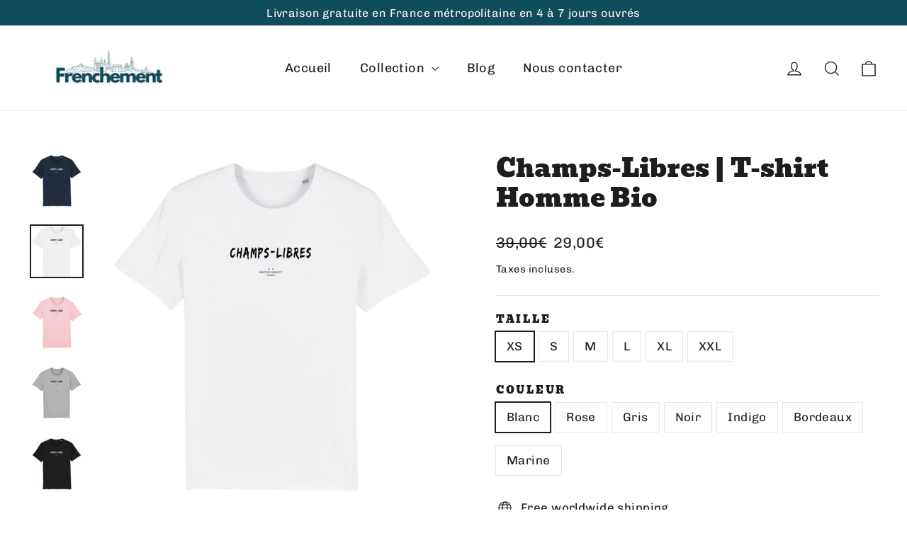

--- FILE ---
content_type: text/html; charset=utf-8
request_url: https://www.frenchement.fr/collections/rennes/products/champs-libres-t-shirt-homme-bio-2
body_size: 38228
content:
<!doctype html>
<html class="no-js" lang="fr" dir="ltr">
<head>
  <meta charset="utf-8">
  <meta http-equiv="X-UA-Compatible" content="IE=edge,chrome=1">
  <meta name="viewport" content="width=device-width,initial-scale=1">
  <meta name="theme-color" content="#2faee0">
  <link rel="canonical" href="https://www.frenchement.fr/products/champs-libres-t-shirt-homme-bio-2">
  <link rel="preconnect" href="https://cdn.shopify.com" crossorigin>
  <link rel="preconnect" href="https://fonts.shopifycdn.com" crossorigin>
  <link rel="dns-prefetch" href="https://productreviews.shopifycdn.com">
  <link rel="dns-prefetch" href="https://ajax.googleapis.com">
  <link rel="dns-prefetch" href="https://maps.googleapis.com">
  <link rel="dns-prefetch" href="https://maps.gstatic.com"><link rel="shortcut icon" href="//www.frenchement.fr/cdn/shop/files/Pink_Circle_Lotus_Yoga_Instructor_Logo_32x32.png?v=1739974120" type="image/png" /><title>Champs-Libres | T-shirt Homme Bio
&ndash; Frenchement
</title>
<meta name="description" content="Champs-Libres, situé dans le centre de Rennes. Formidable t-shirt composé à 100% de coton biologique. La qualité ? Avec un grammage de 180G/M², c&#39;est un t-shirt haut de gamme supérieur à ce qui se trouve généralement dans le prêt-à-porter. Ce t-shirt est imprimé et envoyé avec amour depuis notre atelier français. Et bi"><meta property="og:site_name" content="Frenchement">
  <meta property="og:url" content="https://www.frenchement.fr/products/champs-libres-t-shirt-homme-bio-2">
  <meta property="og:title" content="Champs-Libres | T-shirt Homme Bio">
  <meta property="og:type" content="product">
  <meta property="og:description" content="Champs-Libres, situé dans le centre de Rennes. Formidable t-shirt composé à 100% de coton biologique. La qualité ? Avec un grammage de 180G/M², c&#39;est un t-shirt haut de gamme supérieur à ce qui se trouve généralement dans le prêt-à-porter. Ce t-shirt est imprimé et envoyé avec amour depuis notre atelier français. Et bi"><meta property="og:image" content="http://www.frenchement.fr/cdn/shop/products/frenchement-paris-Marine1587408513_78f758ab-5295-4052-a8ee-2fd16b868400.png?v=1587411433">
    <meta property="og:image:secure_url" content="https://www.frenchement.fr/cdn/shop/products/frenchement-paris-Marine1587408513_78f758ab-5295-4052-a8ee-2fd16b868400.png?v=1587411433">
    <meta property="og:image:width" content="2000">
    <meta property="og:image:height" content="2000"><meta name="twitter:site" content="@">
  <meta name="twitter:card" content="summary_large_image">
  <meta name="twitter:title" content="Champs-Libres | T-shirt Homme Bio">
  <meta name="twitter:description" content="Champs-Libres, situé dans le centre de Rennes. Formidable t-shirt composé à 100% de coton biologique. La qualité ? Avec un grammage de 180G/M², c&#39;est un t-shirt haut de gamme supérieur à ce qui se trouve généralement dans le prêt-à-porter. Ce t-shirt est imprimé et envoyé avec amour depuis notre atelier français. Et bi">
<script async crossorigin fetchpriority="high" src="/cdn/shopifycloud/importmap-polyfill/es-modules-shim.2.4.0.js"></script>
<script type="importmap">
{
  "imports": {
    "element.base-media": "//www.frenchement.fr/cdn/shop/t/102/assets/element.base-media.js?v=61305152781971747521767438124",
    "element.image.parallax": "//www.frenchement.fr/cdn/shop/t/102/assets/element.image.parallax.js?v=59188309605188605141767438125",
    "element.model": "//www.frenchement.fr/cdn/shop/t/102/assets/element.model.js?v=104979259955732717291767438125",
    "element.quantity-selector": "//www.frenchement.fr/cdn/shop/t/102/assets/element.quantity-selector.js?v=68208048201360514121767438126",
    "element.text.rte": "//www.frenchement.fr/cdn/shop/t/102/assets/element.text.rte.js?v=28194737298593644281767438127",
    "element.video": "//www.frenchement.fr/cdn/shop/t/102/assets/element.video.js?v=110560105447302630031767438128",
    "is-land": "//www.frenchement.fr/cdn/shop/t/102/assets/is-land.min.js?v=92343381495565747271767438178",
    "util.misc": "//www.frenchement.fr/cdn/shop/t/102/assets/util.misc.js?v=117964846174238173191767438201",
    "util.product-loader": "//www.frenchement.fr/cdn/shop/t/102/assets/util.product-loader.js?v=71947287259713254281767438202",
    "util.resource-loader": "//www.frenchement.fr/cdn/shop/t/102/assets/util.resource-loader.js?v=81301169148003274841767438202",
    "vendor.in-view": "//www.frenchement.fr/cdn/shop/t/102/assets/vendor.in-view.js?v=126891093837844970591767438204"
  }
}
</script><script type="module" src="//www.frenchement.fr/cdn/shop/t/102/assets/is-land.min.js?v=92343381495565747271767438178"></script>
<style data-shopify>@font-face {
  font-family: Bevan;
  font-weight: 400;
  font-style: normal;
  font-display: swap;
  src: url("//www.frenchement.fr/cdn/fonts/bevan/bevan_n4.5a59d270d644948da23dc5fb5695fc4c02b7793c.woff2") format("woff2"),
       url("//www.frenchement.fr/cdn/fonts/bevan/bevan_n4.f1d9d4acbf369d106c44ad5d2298612d868d9c01.woff") format("woff");
}

  @font-face {
  font-family: Chivo;
  font-weight: 400;
  font-style: normal;
  font-display: swap;
  src: url("//www.frenchement.fr/cdn/fonts/chivo/chivo_n4.059fadbbf52d9f02350103459eb216e4b24c4661.woff2") format("woff2"),
       url("//www.frenchement.fr/cdn/fonts/chivo/chivo_n4.f2f8fca8b7ff9f510fa7f09ffe5448b3504bccf5.woff") format("woff");
}


  @font-face {
  font-family: Chivo;
  font-weight: 600;
  font-style: normal;
  font-display: swap;
  src: url("//www.frenchement.fr/cdn/fonts/chivo/chivo_n6.f9638c62d721d8e9a4edb2157536aca06555a2ef.woff2") format("woff2"),
       url("//www.frenchement.fr/cdn/fonts/chivo/chivo_n6.e2c28a3a706d80ac835c3a5f137e27b4f07db7ec.woff") format("woff");
}

  @font-face {
  font-family: Chivo;
  font-weight: 400;
  font-style: italic;
  font-display: swap;
  src: url("//www.frenchement.fr/cdn/fonts/chivo/chivo_i4.95e9c0ba514943a715970b2897b31bdfdc9132b8.woff2") format("woff2"),
       url("//www.frenchement.fr/cdn/fonts/chivo/chivo_i4.31da6515f3970f86ac14321ace1609bd161f315f.woff") format("woff");
}

  @font-face {
  font-family: Chivo;
  font-weight: 600;
  font-style: italic;
  font-display: swap;
  src: url("//www.frenchement.fr/cdn/fonts/chivo/chivo_i6.5767b197b8abe5b516960b7c1e7738b6d04fdebf.woff2") format("woff2"),
       url("//www.frenchement.fr/cdn/fonts/chivo/chivo_i6.033221d07b29152a54db12ae33504526b58cfb0e.woff") format("woff");
}

</style><link href="//www.frenchement.fr/cdn/shop/t/102/assets/theme.css?v=139242375004552418961767952573" rel="stylesheet" type="text/css" media="all" />
<style data-shopify>:root {
    --typeHeaderPrimary: Bevan;
    --typeHeaderFallback: serif;
    --typeHeaderSize: 35px;
    --typeHeaderWeight: 400;
    --typeHeaderLineHeight: 1.2;
    --typeHeaderSpacing: 0.0em;

    --typeBasePrimary:Chivo;
    --typeBaseFallback:sans-serif;
    --typeBaseSize: 17px;
    --typeBaseWeight: 400;
    --typeBaseLineHeight: 1.6;
    --typeBaseSpacing: 0.025em;

    --iconWeight: 3px;
    --iconLinecaps: miter;

    --animateImagesStyle: zoom-fade;
    --animateImagesStyleSmall: zoom-fade-small;
    --animateSectionsBackgroundStyle: zoom-fade;
    --animateSectionsTextStyle: rise-up;
    --animateSectionsTextStyleAppendOut: rise-up-out;

    --colorAnnouncement: #0f4c5c;
    --colorAnnouncementText: #fff4ed;

    --colorBody: #ffffff;
    --colorBodyAlpha05: rgba(255, 255, 255, 0.05);
    --colorBodyDim: #f2f2f2;
    --colorBodyLightDim: #fafafa;
    --colorBodyMediumDim: #f5f5f5;

    --colorBorder: #e8e8e1;

    --colorBtnPrimary: #2faee0;
    --colorBtnPrimaryDim: #20a2d6;
    --colorBtnPrimaryText: #ffffff;

    --colorCartDot: #ff4f33;

    --colorDrawers: #ffffff;
    --colorDrawersDim: #f2f2f2;
    --colorDrawerBorder: #e8e8e1;
    --colorDrawerText: #000000;
    --colorDrawerTextDarken: #000000;
    --colorDrawerButton: #111111;
    --colorDrawerButtonText: #ffffff;

    --colorFooter: #0f4c5c;
    --colorFooterText: #ffffff;
    --colorFooterTextAlpha01: rgba(255, 255, 255, 0.1);
    --colorFooterTextAlpha012: rgba(255, 255, 255, 0.12);
    --colorFooterTextAlpha06: rgba(255, 255, 255, 0.6);

    --colorHeroText: #ffffff;

    --colorInputBg: #ffffff;
    --colorInputBgDim: #f2f2f2;
    --colorInputBgDark: #e6e6e6;
    --colorInputText: #1c1d1d;

    --colorLink: #1c1d1d;

    --colorModalBg: rgba(0, 0, 0, 0.6);

    --colorNav: #ffffff;
    --colorNavText: #1c1d1d;

    --colorSalePrice: #1c1d1d;
    --colorSaleTag: #1c1d1d;
    --colorSaleTagText: #ffffff;

    --colorTextBody: #1c1d1d;
    --colorTextBodyAlpha0025: rgba(28, 29, 29, 0.03);
    --colorTextBodyAlpha005: rgba(28, 29, 29, 0.05);
    --colorTextBodyAlpha008: rgba(28, 29, 29, 0.08);
    --colorTextBodyAlpha01: rgba(28, 29, 29, 0.1);
    --colorTextBodyAlpha035: rgba(28, 29, 29, 0.35);

    --colorSmallImageBg: #ffffff;
    --colorLargeImageBg: #111111;

    --urlIcoSelect: url(//www.frenchement.fr/cdn/shop/t/102/assets/ico-select.svg);
    --urlIcoSelectFooter: url(//www.frenchement.fr/cdn/shop/t/102/assets/ico-select-footer.svg);
    --urlIcoSelectWhite: url(//www.frenchement.fr/cdn/shop/t/102/assets/ico-select-white.svg);

    --urlButtonArrowPng: url(//www.frenchement.fr/cdn/shop/t/102/assets/button-arrow.png);
    --urlButtonArrow2xPng: url(//www.frenchement.fr/cdn/shop/t/102/assets/button-arrow-2x.png);
    --urlButtonArrowBlackPng: url(//www.frenchement.fr/cdn/shop/t/102/assets/button-arrow-black.png);
    --urlButtonArrowBlack2xPng: url(//www.frenchement.fr/cdn/shop/t/102/assets/button-arrow-black-2x.png);

    --sizeChartMargin: 25px 0;
    --sizeChartIconMargin: 5px;

    --newsletterReminderPadding: 30px 35px;

    /*Shop Pay Installments*/
    --color-body-text: #1c1d1d;
    --color-body: #ffffff;
    --color-bg: #ffffff;
  }

  
.collection-hero__content:before,
  .hero__image-wrapper:before,
  .hero__media:before {
    background-image: linear-gradient(to bottom, rgba(0, 0, 0, 0.0) 0%, rgba(0, 0, 0, 0.0) 40%, rgba(0, 0, 0, 0.62) 100%);
  }

  .skrim__item-content .skrim__overlay:after {
    background-image: linear-gradient(to bottom, rgba(0, 0, 0, 0.0) 30%, rgba(0, 0, 0, 0.62) 100%);
  }

  .placeholder-content {
    background-image: linear-gradient(100deg, #ffffff 40%, #f7f7f7 63%, #ffffff 79%);
  }</style><script>
    document.documentElement.className = document.documentElement.className.replace('no-js', 'js');

    window.theme = window.theme || {};
    theme.routes = {
      home: "/",
      cart: "/cart.js",
      cartPage: "/cart",
      cartAdd: "/cart/add.js",
      cartChange: "/cart/change.js",
      search: "/search",
      predictiveSearch: "/search/suggest"
    };
    theme.strings = {
      soldOut: "Épuisé",
      unavailable: "Non disponible",
      inStockLabel: "En stock",
      oneStockLabel: "[count] en stock",
      otherStockLabel: "[count] en stock",
      willNotShipUntil: "Sera expédié après [date]",
      willBeInStockAfter: "Sera en stock à compter de [date]",
      waitingForStock: "En rupture de stock, expédition prochainement",
      cartSavings: "Vous économisez [savings]",
      cartEmpty: "Votre panier est vide.",
      cartTermsConfirmation: "Vous devez accepter les termes et conditions de vente pour vérifier",
      searchCollections: "Collections",
      searchPages: "Pages",
      searchArticles: "Des articles",
      maxQuantity: "Vous ne pouvez avoir que [quantity] de [title] dans votre panier."
    };
    theme.settings = {
      cartType: "drawer",
      isCustomerTemplate: false,
      moneyFormat: "{{amount_with_comma_separator}}€",
      predictiveSearch: true,
      predictiveSearchType: null,
      quickView: true,
      themeName: 'Motion',
      themeVersion: "11.1.0"
    };
  </script>

  <script>window.performance && window.performance.mark && window.performance.mark('shopify.content_for_header.start');</script><meta id="shopify-digital-wallet" name="shopify-digital-wallet" content="/5705891958/digital_wallets/dialog">
<meta name="shopify-checkout-api-token" content="22f17a902751cec8cc325b16eafa9ef6">
<meta id="in-context-paypal-metadata" data-shop-id="5705891958" data-venmo-supported="false" data-environment="production" data-locale="fr_FR" data-paypal-v4="true" data-currency="EUR">
<link rel="alternate" hreflang="x-default" href="https://www.frenchement.fr/products/champs-libres-t-shirt-homme-bio-2">
<link rel="alternate" hreflang="fr" href="https://www.frenchement.fr/products/champs-libres-t-shirt-homme-bio-2">
<link rel="alternate" hreflang="en" href="https://www.frenchement.fr/en/products/champs-libres-t-shirt-homme-bio-2">
<link rel="alternate" type="application/json+oembed" href="https://www.frenchement.fr/products/champs-libres-t-shirt-homme-bio-2.oembed">
<script async="async" src="/checkouts/internal/preloads.js?locale=fr-FR"></script>
<script id="shopify-features" type="application/json">{"accessToken":"22f17a902751cec8cc325b16eafa9ef6","betas":["rich-media-storefront-analytics"],"domain":"www.frenchement.fr","predictiveSearch":true,"shopId":5705891958,"locale":"fr"}</script>
<script>var Shopify = Shopify || {};
Shopify.shop = "frenchement-paris.myshopify.com";
Shopify.locale = "fr";
Shopify.currency = {"active":"EUR","rate":"1.0"};
Shopify.country = "FR";
Shopify.theme = {"name":"Copie mise à jour de Motion","id":191950324060,"schema_name":"Motion","schema_version":"11.1.0","theme_store_id":847,"role":"main"};
Shopify.theme.handle = "null";
Shopify.theme.style = {"id":null,"handle":null};
Shopify.cdnHost = "www.frenchement.fr/cdn";
Shopify.routes = Shopify.routes || {};
Shopify.routes.root = "/";</script>
<script type="module">!function(o){(o.Shopify=o.Shopify||{}).modules=!0}(window);</script>
<script>!function(o){function n(){var o=[];function n(){o.push(Array.prototype.slice.apply(arguments))}return n.q=o,n}var t=o.Shopify=o.Shopify||{};t.loadFeatures=n(),t.autoloadFeatures=n()}(window);</script>
<script id="shop-js-analytics" type="application/json">{"pageType":"product"}</script>
<script defer="defer" async type="module" src="//www.frenchement.fr/cdn/shopifycloud/shop-js/modules/v2/client.init-shop-cart-sync_CfnabTz1.fr.esm.js"></script>
<script defer="defer" async type="module" src="//www.frenchement.fr/cdn/shopifycloud/shop-js/modules/v2/chunk.common_1HJ87NEU.esm.js"></script>
<script defer="defer" async type="module" src="//www.frenchement.fr/cdn/shopifycloud/shop-js/modules/v2/chunk.modal_BHK_cQfO.esm.js"></script>
<script type="module">
  await import("//www.frenchement.fr/cdn/shopifycloud/shop-js/modules/v2/client.init-shop-cart-sync_CfnabTz1.fr.esm.js");
await import("//www.frenchement.fr/cdn/shopifycloud/shop-js/modules/v2/chunk.common_1HJ87NEU.esm.js");
await import("//www.frenchement.fr/cdn/shopifycloud/shop-js/modules/v2/chunk.modal_BHK_cQfO.esm.js");

  window.Shopify.SignInWithShop?.initShopCartSync?.({"fedCMEnabled":true,"windoidEnabled":true});

</script>
<script>(function() {
  var isLoaded = false;
  function asyncLoad() {
    if (isLoaded) return;
    isLoaded = true;
    var urls = ["https:\/\/js.jilt.com\/storefront\/v1\/jilt.js?shop=frenchement-paris.myshopify.com","https:\/\/cdn.uplinkly-static.com\/apps\/sticky-cart\/master\/sticky-cart-detect.js?shop=frenchement-paris.myshopify.com","\/\/cdn.shopify.com\/proxy\/c3cec039db0f506136f51584a739d701d1cbc0ffcfe50492e8a9c9476688eec5\/static.cdn.printful.com\/static\/js\/external\/shopify-product-customizer.js?v=0.28\u0026shop=frenchement-paris.myshopify.com\u0026sp-cache-control=cHVibGljLCBtYXgtYWdlPTkwMA","https:\/\/widget.trustpilot.com\/bootstrap\/v5\/tp.widget.sync.bootstrap.min.js?shop=frenchement-paris.myshopify.com","https:\/\/ecommplugins-scripts.trustpilot.com\/v2.1\/js\/header.min.js?settings=eyJrZXkiOiJVNFdlZERkMVUwNHVtbDM1IiwicyI6Im5vbmUifQ==\u0026shop=frenchement-paris.myshopify.com","https:\/\/ecommplugins-scripts.trustpilot.com\/v2.1\/js\/success.min.js?settings=eyJrZXkiOiJVNFdlZERkMVUwNHVtbDM1IiwicyI6Im5vbmUiLCJ0IjpbIm9yZGVycy9mdWxmaWxsZWQiXSwidiI6IiIsImEiOiJTaG9waWZ5LTIwMjAtMDEifQ==\u0026shop=frenchement-paris.myshopify.com","https:\/\/ecommplugins-trustboxsettings.trustpilot.com\/frenchement-paris.myshopify.com.js?settings=1740311825125\u0026shop=frenchement-paris.myshopify.com","https:\/\/cdn.nfcube.com\/instafeed-14fc9118b3ae937334337dee05e960f2.js?shop=frenchement-paris.myshopify.com"];
    for (var i = 0; i < urls.length; i++) {
      var s = document.createElement('script');
      s.type = 'text/javascript';
      s.async = true;
      s.src = urls[i];
      var x = document.getElementsByTagName('script')[0];
      x.parentNode.insertBefore(s, x);
    }
  };
  if(window.attachEvent) {
    window.attachEvent('onload', asyncLoad);
  } else {
    window.addEventListener('load', asyncLoad, false);
  }
})();</script>
<script id="__st">var __st={"a":5705891958,"offset":3600,"reqid":"60b8a843-345b-4451-9c42-ab6c584fb711-1769632442","pageurl":"www.frenchement.fr\/collections\/rennes\/products\/champs-libres-t-shirt-homme-bio-2","u":"49306b478f7a","p":"product","rtyp":"product","rid":5008192635018};</script>
<script>window.ShopifyPaypalV4VisibilityTracking = true;</script>
<script id="captcha-bootstrap">!function(){'use strict';const t='contact',e='account',n='new_comment',o=[[t,t],['blogs',n],['comments',n],[t,'customer']],c=[[e,'customer_login'],[e,'guest_login'],[e,'recover_customer_password'],[e,'create_customer']],r=t=>t.map((([t,e])=>`form[action*='/${t}']:not([data-nocaptcha='true']) input[name='form_type'][value='${e}']`)).join(','),a=t=>()=>t?[...document.querySelectorAll(t)].map((t=>t.form)):[];function s(){const t=[...o],e=r(t);return a(e)}const i='password',u='form_key',d=['recaptcha-v3-token','g-recaptcha-response','h-captcha-response',i],f=()=>{try{return window.sessionStorage}catch{return}},m='__shopify_v',_=t=>t.elements[u];function p(t,e,n=!1){try{const o=window.sessionStorage,c=JSON.parse(o.getItem(e)),{data:r}=function(t){const{data:e,action:n}=t;return t[m]||n?{data:e,action:n}:{data:t,action:n}}(c);for(const[e,n]of Object.entries(r))t.elements[e]&&(t.elements[e].value=n);n&&o.removeItem(e)}catch(o){console.error('form repopulation failed',{error:o})}}const l='form_type',E='cptcha';function T(t){t.dataset[E]=!0}const w=window,h=w.document,L='Shopify',v='ce_forms',y='captcha';let A=!1;((t,e)=>{const n=(g='f06e6c50-85a8-45c8-87d0-21a2b65856fe',I='https://cdn.shopify.com/shopifycloud/storefront-forms-hcaptcha/ce_storefront_forms_captcha_hcaptcha.v1.5.2.iife.js',D={infoText:'Protégé par hCaptcha',privacyText:'Confidentialité',termsText:'Conditions'},(t,e,n)=>{const o=w[L][v],c=o.bindForm;if(c)return c(t,g,e,D).then(n);var r;o.q.push([[t,g,e,D],n]),r=I,A||(h.body.append(Object.assign(h.createElement('script'),{id:'captcha-provider',async:!0,src:r})),A=!0)});var g,I,D;w[L]=w[L]||{},w[L][v]=w[L][v]||{},w[L][v].q=[],w[L][y]=w[L][y]||{},w[L][y].protect=function(t,e){n(t,void 0,e),T(t)},Object.freeze(w[L][y]),function(t,e,n,w,h,L){const[v,y,A,g]=function(t,e,n){const i=e?o:[],u=t?c:[],d=[...i,...u],f=r(d),m=r(i),_=r(d.filter((([t,e])=>n.includes(e))));return[a(f),a(m),a(_),s()]}(w,h,L),I=t=>{const e=t.target;return e instanceof HTMLFormElement?e:e&&e.form},D=t=>v().includes(t);t.addEventListener('submit',(t=>{const e=I(t);if(!e)return;const n=D(e)&&!e.dataset.hcaptchaBound&&!e.dataset.recaptchaBound,o=_(e),c=g().includes(e)&&(!o||!o.value);(n||c)&&t.preventDefault(),c&&!n&&(function(t){try{if(!f())return;!function(t){const e=f();if(!e)return;const n=_(t);if(!n)return;const o=n.value;o&&e.removeItem(o)}(t);const e=Array.from(Array(32),(()=>Math.random().toString(36)[2])).join('');!function(t,e){_(t)||t.append(Object.assign(document.createElement('input'),{type:'hidden',name:u})),t.elements[u].value=e}(t,e),function(t,e){const n=f();if(!n)return;const o=[...t.querySelectorAll(`input[type='${i}']`)].map((({name:t})=>t)),c=[...d,...o],r={};for(const[a,s]of new FormData(t).entries())c.includes(a)||(r[a]=s);n.setItem(e,JSON.stringify({[m]:1,action:t.action,data:r}))}(t,e)}catch(e){console.error('failed to persist form',e)}}(e),e.submit())}));const S=(t,e)=>{t&&!t.dataset[E]&&(n(t,e.some((e=>e===t))),T(t))};for(const o of['focusin','change'])t.addEventListener(o,(t=>{const e=I(t);D(e)&&S(e,y())}));const B=e.get('form_key'),M=e.get(l),P=B&&M;t.addEventListener('DOMContentLoaded',(()=>{const t=y();if(P)for(const e of t)e.elements[l].value===M&&p(e,B);[...new Set([...A(),...v().filter((t=>'true'===t.dataset.shopifyCaptcha))])].forEach((e=>S(e,t)))}))}(h,new URLSearchParams(w.location.search),n,t,e,['guest_login'])})(!0,!0)}();</script>
<script integrity="sha256-4kQ18oKyAcykRKYeNunJcIwy7WH5gtpwJnB7kiuLZ1E=" data-source-attribution="shopify.loadfeatures" defer="defer" src="//www.frenchement.fr/cdn/shopifycloud/storefront/assets/storefront/load_feature-a0a9edcb.js" crossorigin="anonymous"></script>
<script data-source-attribution="shopify.dynamic_checkout.dynamic.init">var Shopify=Shopify||{};Shopify.PaymentButton=Shopify.PaymentButton||{isStorefrontPortableWallets:!0,init:function(){window.Shopify.PaymentButton.init=function(){};var t=document.createElement("script");t.src="https://www.frenchement.fr/cdn/shopifycloud/portable-wallets/latest/portable-wallets.fr.js",t.type="module",document.head.appendChild(t)}};
</script>
<script data-source-attribution="shopify.dynamic_checkout.buyer_consent">
  function portableWalletsHideBuyerConsent(e){var t=document.getElementById("shopify-buyer-consent"),n=document.getElementById("shopify-subscription-policy-button");t&&n&&(t.classList.add("hidden"),t.setAttribute("aria-hidden","true"),n.removeEventListener("click",e))}function portableWalletsShowBuyerConsent(e){var t=document.getElementById("shopify-buyer-consent"),n=document.getElementById("shopify-subscription-policy-button");t&&n&&(t.classList.remove("hidden"),t.removeAttribute("aria-hidden"),n.addEventListener("click",e))}window.Shopify?.PaymentButton&&(window.Shopify.PaymentButton.hideBuyerConsent=portableWalletsHideBuyerConsent,window.Shopify.PaymentButton.showBuyerConsent=portableWalletsShowBuyerConsent);
</script>
<script>
  function portableWalletsCleanup(e){e&&e.src&&console.error("Failed to load portable wallets script "+e.src);var t=document.querySelectorAll("shopify-accelerated-checkout .shopify-payment-button__skeleton, shopify-accelerated-checkout-cart .wallet-cart-button__skeleton"),e=document.getElementById("shopify-buyer-consent");for(let e=0;e<t.length;e++)t[e].remove();e&&e.remove()}function portableWalletsNotLoadedAsModule(e){e instanceof ErrorEvent&&"string"==typeof e.message&&e.message.includes("import.meta")&&"string"==typeof e.filename&&e.filename.includes("portable-wallets")&&(window.removeEventListener("error",portableWalletsNotLoadedAsModule),window.Shopify.PaymentButton.failedToLoad=e,"loading"===document.readyState?document.addEventListener("DOMContentLoaded",window.Shopify.PaymentButton.init):window.Shopify.PaymentButton.init())}window.addEventListener("error",portableWalletsNotLoadedAsModule);
</script>

<script type="module" src="https://www.frenchement.fr/cdn/shopifycloud/portable-wallets/latest/portable-wallets.fr.js" onError="portableWalletsCleanup(this)" crossorigin="anonymous"></script>
<script nomodule>
  document.addEventListener("DOMContentLoaded", portableWalletsCleanup);
</script>

<link id="shopify-accelerated-checkout-styles" rel="stylesheet" media="screen" href="https://www.frenchement.fr/cdn/shopifycloud/portable-wallets/latest/accelerated-checkout-backwards-compat.css" crossorigin="anonymous">
<style id="shopify-accelerated-checkout-cart">
        #shopify-buyer-consent {
  margin-top: 1em;
  display: inline-block;
  width: 100%;
}

#shopify-buyer-consent.hidden {
  display: none;
}

#shopify-subscription-policy-button {
  background: none;
  border: none;
  padding: 0;
  text-decoration: underline;
  font-size: inherit;
  cursor: pointer;
}

#shopify-subscription-policy-button::before {
  box-shadow: none;
}

      </style>

<script>window.performance && window.performance.mark && window.performance.mark('shopify.content_for_header.end');</script>

  <style data-shopify>
    :root {
      --element-button-color-primary: red;
      --element-button-color-secondary: blue;
    }
  </style>

  <script src="//www.frenchement.fr/cdn/shop/t/102/assets/vendor-scripts-v14.js" defer="defer"></script><script src="//www.frenchement.fr/cdn/shop/t/102/assets/theme.js?v=140924482945350573091767438200" defer="defer"></script>

  <style data-shopify>
    :root {
      /* Root Variables */
      /* ========================= */
      --root-color-primary: #1c1d1d;
      --color-primary: #1c1d1d;
      --root-color-secondary: #ffffff;
      --color-secondary: #ffffff;
      --color-sale-tag: #1c1d1d;
      --color-sale-tag-text: #ffffff;
      --color-sale-price: #1c1d1d;
      --layout-section-padding-block: 3rem;
      --layout-section-max-inline-size: 1220px;

      /* Text */
      /* ========================= */
      
      /* Body Font Styles */
      --element-text-font-family--body: Chivo;
      --element-text-font-family-fallback--body: sans-serif;
      --element-text-font-weight--body: 400;
      --element-text-letter-spacing--body: 0.025em;
      --element-text-text-transform--body: none;

      /* Body Font Sizes */
      --element-text-font-size--body: initial;
      --element-text-font-size--body-xs: 13px;
      --element-text-font-size--body-sm: 15px;
      --element-text-font-size--body-md: 17px;
      --element-text-font-size--body-lg: 19px;
      
      /* Body Line Heights */
      --element-text-line-height--body: 1.6;

      /* Heading Font Styles */
      --element-text-font-family--heading: Bevan;
      --element-text-font-family-fallback--heading: serif;
      --element-text-font-weight--heading: 400;
      --element-text-letter-spacing--heading: 0.0em;
      
       
      
      
      /* Heading Font Sizes */
      --element-text-font-size--heading-2xl: 51px;
      --element-text-font-size--heading-xl: 35px;
      --element-text-font-size--heading-lg: 29px;
      --element-text-font-size--heading-md: 27px;
      --element-text-font-size--heading-sm: 21px;
      --element-text-font-size--heading-xs: 19px;
      
      /* Heading Line Heights */
      --element-text-line-height--heading: 1.2;

      /* Buttons */
      /* ========================= */
      
          --element-button-radius: 0;
      

      --element-button-font-family: Bevan;
      --element-button-font-family-fallback: serif;
      --element-button-font-weight: 400;
      --element-button-letter-spacing: 0.0em;

       

      /* Base Color Variables */
      --element-button-color-primary: #2faee0;
      --element-button-color-secondary: #ffffff;
      --element-button-box-shadow: inset 0 0 0 1px #e8e8e1;
      --element-button-shade-border: 100%;

      /* Hover State Variables */
      --element-button-shade-background--hover: 0%;

      /* Focus State Variables */
      --element-button-color-focus: var(--color-focus);
    }

    .element-input {
      box-shadow: inset 0 0 0 1px #e8e8e1;
      background-color: #ffffff;
    }

    .element-input:hover {
      box-shadow: inset 0 0 0 1px #1c1d1d;
    }

    .element-input:focus {
      border: none;
      box-shadow: inset 0 0 0 1px #1c1d1d;
    }

    .element-input:focus-visible {
      border: none;
      box-shadow: inset 0 0 0 2px var(--color-focus, #4a9afc);
    }

    .element-button:hover {
      --element-button-box-shadow: inset 0 0 0 1px #1c1d1d;
    }

    product-form label.element-text:is([class*=element-text])  {
      font-family: var(--element-text-font-family--heading);
    }

    .element-radio .element-button {
      --element-button-font-family: Chivo;
    }

    .element-radio input:checked ~ .element-button {
      --element-button-shade-background--active: 0%;
      --element-button-box-shadow: inset 0 0 0 2px #1c1d1d;
      --color-primary: #ffffff;
      --color-secondary: #1c1d1d;
    }

    .element-button.element-quantity-selector__button {
      --element-button-box-shadow: outset 0 0 0 1px transparent;
    }

    quantity-selector:hover .element-quantity-selector__input {
      box-shadow: inset 0 0 0 1px #1c1d1d;
    }

    @media (max-width: 768px) {
      :root {
        /* Heading Font Sizes */
        --element-text-font-size--heading-2xl: calc(51px * 0.8);
        --element-text-font-size--heading-xl: calc(35px * 0.8);
        --element-text-font-size--heading-lg: calc(29px * 0.8);
        --element-text-font-size--heading-md: calc(27px * 0.8);
        --element-text-font-size--heading-sm: calc(21px * 0.8);
        --element-text-font-size--heading-xs: calc(19px * 0.8);
      }
    }
  </style>
  <link rel="preconnect" href="https://fonts.googleapis.com">
<link rel="preconnect" href="https://fonts.gstatic.com" crossorigin>
<link href="https://fonts.googleapis.com/css2?family=League+Spartan:wght@100..900&display=swap" rel="stylesheet">
<link href="https://monorail-edge.shopifysvc.com" rel="dns-prefetch">
<script>(function(){if ("sendBeacon" in navigator && "performance" in window) {try {var session_token_from_headers = performance.getEntriesByType('navigation')[0].serverTiming.find(x => x.name == '_s').description;} catch {var session_token_from_headers = undefined;}var session_cookie_matches = document.cookie.match(/_shopify_s=([^;]*)/);var session_token_from_cookie = session_cookie_matches && session_cookie_matches.length === 2 ? session_cookie_matches[1] : "";var session_token = session_token_from_headers || session_token_from_cookie || "";function handle_abandonment_event(e) {var entries = performance.getEntries().filter(function(entry) {return /monorail-edge.shopifysvc.com/.test(entry.name);});if (!window.abandonment_tracked && entries.length === 0) {window.abandonment_tracked = true;var currentMs = Date.now();var navigation_start = performance.timing.navigationStart;var payload = {shop_id: 5705891958,url: window.location.href,navigation_start,duration: currentMs - navigation_start,session_token,page_type: "product"};window.navigator.sendBeacon("https://monorail-edge.shopifysvc.com/v1/produce", JSON.stringify({schema_id: "online_store_buyer_site_abandonment/1.1",payload: payload,metadata: {event_created_at_ms: currentMs,event_sent_at_ms: currentMs}}));}}window.addEventListener('pagehide', handle_abandonment_event);}}());</script>
<script id="web-pixels-manager-setup">(function e(e,d,r,n,o){if(void 0===o&&(o={}),!Boolean(null===(a=null===(i=window.Shopify)||void 0===i?void 0:i.analytics)||void 0===a?void 0:a.replayQueue)){var i,a;window.Shopify=window.Shopify||{};var t=window.Shopify;t.analytics=t.analytics||{};var s=t.analytics;s.replayQueue=[],s.publish=function(e,d,r){return s.replayQueue.push([e,d,r]),!0};try{self.performance.mark("wpm:start")}catch(e){}var l=function(){var e={modern:/Edge?\/(1{2}[4-9]|1[2-9]\d|[2-9]\d{2}|\d{4,})\.\d+(\.\d+|)|Firefox\/(1{2}[4-9]|1[2-9]\d|[2-9]\d{2}|\d{4,})\.\d+(\.\d+|)|Chrom(ium|e)\/(9{2}|\d{3,})\.\d+(\.\d+|)|(Maci|X1{2}).+ Version\/(15\.\d+|(1[6-9]|[2-9]\d|\d{3,})\.\d+)([,.]\d+|)( \(\w+\)|)( Mobile\/\w+|) Safari\/|Chrome.+OPR\/(9{2}|\d{3,})\.\d+\.\d+|(CPU[ +]OS|iPhone[ +]OS|CPU[ +]iPhone|CPU IPhone OS|CPU iPad OS)[ +]+(15[._]\d+|(1[6-9]|[2-9]\d|\d{3,})[._]\d+)([._]\d+|)|Android:?[ /-](13[3-9]|1[4-9]\d|[2-9]\d{2}|\d{4,})(\.\d+|)(\.\d+|)|Android.+Firefox\/(13[5-9]|1[4-9]\d|[2-9]\d{2}|\d{4,})\.\d+(\.\d+|)|Android.+Chrom(ium|e)\/(13[3-9]|1[4-9]\d|[2-9]\d{2}|\d{4,})\.\d+(\.\d+|)|SamsungBrowser\/([2-9]\d|\d{3,})\.\d+/,legacy:/Edge?\/(1[6-9]|[2-9]\d|\d{3,})\.\d+(\.\d+|)|Firefox\/(5[4-9]|[6-9]\d|\d{3,})\.\d+(\.\d+|)|Chrom(ium|e)\/(5[1-9]|[6-9]\d|\d{3,})\.\d+(\.\d+|)([\d.]+$|.*Safari\/(?![\d.]+ Edge\/[\d.]+$))|(Maci|X1{2}).+ Version\/(10\.\d+|(1[1-9]|[2-9]\d|\d{3,})\.\d+)([,.]\d+|)( \(\w+\)|)( Mobile\/\w+|) Safari\/|Chrome.+OPR\/(3[89]|[4-9]\d|\d{3,})\.\d+\.\d+|(CPU[ +]OS|iPhone[ +]OS|CPU[ +]iPhone|CPU IPhone OS|CPU iPad OS)[ +]+(10[._]\d+|(1[1-9]|[2-9]\d|\d{3,})[._]\d+)([._]\d+|)|Android:?[ /-](13[3-9]|1[4-9]\d|[2-9]\d{2}|\d{4,})(\.\d+|)(\.\d+|)|Mobile Safari.+OPR\/([89]\d|\d{3,})\.\d+\.\d+|Android.+Firefox\/(13[5-9]|1[4-9]\d|[2-9]\d{2}|\d{4,})\.\d+(\.\d+|)|Android.+Chrom(ium|e)\/(13[3-9]|1[4-9]\d|[2-9]\d{2}|\d{4,})\.\d+(\.\d+|)|Android.+(UC? ?Browser|UCWEB|U3)[ /]?(15\.([5-9]|\d{2,})|(1[6-9]|[2-9]\d|\d{3,})\.\d+)\.\d+|SamsungBrowser\/(5\.\d+|([6-9]|\d{2,})\.\d+)|Android.+MQ{2}Browser\/(14(\.(9|\d{2,})|)|(1[5-9]|[2-9]\d|\d{3,})(\.\d+|))(\.\d+|)|K[Aa][Ii]OS\/(3\.\d+|([4-9]|\d{2,})\.\d+)(\.\d+|)/},d=e.modern,r=e.legacy,n=navigator.userAgent;return n.match(d)?"modern":n.match(r)?"legacy":"unknown"}(),u="modern"===l?"modern":"legacy",c=(null!=n?n:{modern:"",legacy:""})[u],f=function(e){return[e.baseUrl,"/wpm","/b",e.hashVersion,"modern"===e.buildTarget?"m":"l",".js"].join("")}({baseUrl:d,hashVersion:r,buildTarget:u}),m=function(e){var d=e.version,r=e.bundleTarget,n=e.surface,o=e.pageUrl,i=e.monorailEndpoint;return{emit:function(e){var a=e.status,t=e.errorMsg,s=(new Date).getTime(),l=JSON.stringify({metadata:{event_sent_at_ms:s},events:[{schema_id:"web_pixels_manager_load/3.1",payload:{version:d,bundle_target:r,page_url:o,status:a,surface:n,error_msg:t},metadata:{event_created_at_ms:s}}]});if(!i)return console&&console.warn&&console.warn("[Web Pixels Manager] No Monorail endpoint provided, skipping logging."),!1;try{return self.navigator.sendBeacon.bind(self.navigator)(i,l)}catch(e){}var u=new XMLHttpRequest;try{return u.open("POST",i,!0),u.setRequestHeader("Content-Type","text/plain"),u.send(l),!0}catch(e){return console&&console.warn&&console.warn("[Web Pixels Manager] Got an unhandled error while logging to Monorail."),!1}}}}({version:r,bundleTarget:l,surface:e.surface,pageUrl:self.location.href,monorailEndpoint:e.monorailEndpoint});try{o.browserTarget=l,function(e){var d=e.src,r=e.async,n=void 0===r||r,o=e.onload,i=e.onerror,a=e.sri,t=e.scriptDataAttributes,s=void 0===t?{}:t,l=document.createElement("script"),u=document.querySelector("head"),c=document.querySelector("body");if(l.async=n,l.src=d,a&&(l.integrity=a,l.crossOrigin="anonymous"),s)for(var f in s)if(Object.prototype.hasOwnProperty.call(s,f))try{l.dataset[f]=s[f]}catch(e){}if(o&&l.addEventListener("load",o),i&&l.addEventListener("error",i),u)u.appendChild(l);else{if(!c)throw new Error("Did not find a head or body element to append the script");c.appendChild(l)}}({src:f,async:!0,onload:function(){if(!function(){var e,d;return Boolean(null===(d=null===(e=window.Shopify)||void 0===e?void 0:e.analytics)||void 0===d?void 0:d.initialized)}()){var d=window.webPixelsManager.init(e)||void 0;if(d){var r=window.Shopify.analytics;r.replayQueue.forEach((function(e){var r=e[0],n=e[1],o=e[2];d.publishCustomEvent(r,n,o)})),r.replayQueue=[],r.publish=d.publishCustomEvent,r.visitor=d.visitor,r.initialized=!0}}},onerror:function(){return m.emit({status:"failed",errorMsg:"".concat(f," has failed to load")})},sri:function(e){var d=/^sha384-[A-Za-z0-9+/=]+$/;return"string"==typeof e&&d.test(e)}(c)?c:"",scriptDataAttributes:o}),m.emit({status:"loading"})}catch(e){m.emit({status:"failed",errorMsg:(null==e?void 0:e.message)||"Unknown error"})}}})({shopId: 5705891958,storefrontBaseUrl: "https://www.frenchement.fr",extensionsBaseUrl: "https://extensions.shopifycdn.com/cdn/shopifycloud/web-pixels-manager",monorailEndpoint: "https://monorail-edge.shopifysvc.com/unstable/produce_batch",surface: "storefront-renderer",enabledBetaFlags: ["2dca8a86"],webPixelsConfigList: [{"id":"165970268","eventPayloadVersion":"v1","runtimeContext":"LAX","scriptVersion":"1","type":"CUSTOM","privacyPurposes":["MARKETING"],"name":"Meta pixel (migrated)"},{"id":"184648028","eventPayloadVersion":"v1","runtimeContext":"LAX","scriptVersion":"1","type":"CUSTOM","privacyPurposes":["ANALYTICS"],"name":"Google Analytics tag (migrated)"},{"id":"shopify-app-pixel","configuration":"{}","eventPayloadVersion":"v1","runtimeContext":"STRICT","scriptVersion":"0450","apiClientId":"shopify-pixel","type":"APP","privacyPurposes":["ANALYTICS","MARKETING"]},{"id":"shopify-custom-pixel","eventPayloadVersion":"v1","runtimeContext":"LAX","scriptVersion":"0450","apiClientId":"shopify-pixel","type":"CUSTOM","privacyPurposes":["ANALYTICS","MARKETING"]}],isMerchantRequest: false,initData: {"shop":{"name":"Frenchement","paymentSettings":{"currencyCode":"EUR"},"myshopifyDomain":"frenchement-paris.myshopify.com","countryCode":"FR","storefrontUrl":"https:\/\/www.frenchement.fr"},"customer":null,"cart":null,"checkout":null,"productVariants":[{"price":{"amount":29.0,"currencyCode":"EUR"},"product":{"title":"Champs-Libres | T-shirt Homme Bio","vendor":"T-Pop","id":"5008192635018","untranslatedTitle":"Champs-Libres | T-shirt Homme Bio","url":"\/products\/champs-libres-t-shirt-homme-bio-2","type":"Stanley\/Stella Creator - DTG"},"id":"33657401016458","image":{"src":"\/\/www.frenchement.fr\/cdn\/shop\/products\/frenchement-paris-Blanc1587408470_9ac701f6-2757-4ba3-ab1d-94f0e15563c7.png?v=1587411433"},"sku":"TPO-TS-STA-CRE-UNI-BLA-XS","title":"XS \/ Blanc","untranslatedTitle":"XS \/ Blanc"},{"price":{"amount":29.0,"currencyCode":"EUR"},"product":{"title":"Champs-Libres | T-shirt Homme Bio","vendor":"T-Pop","id":"5008192635018","untranslatedTitle":"Champs-Libres | T-shirt Homme Bio","url":"\/products\/champs-libres-t-shirt-homme-bio-2","type":"Stanley\/Stella Creator - DTG"},"id":"33657401049226","image":{"src":"\/\/www.frenchement.fr\/cdn\/shop\/products\/frenchement-paris-Rose1587408470_dc848154-1a13-49d9-8811-6540ed6fd666.png?v=1587411433"},"sku":"TPO-TS-STA-CRE-UNI-ROS-XS","title":"XS \/ Rose","untranslatedTitle":"XS \/ Rose"},{"price":{"amount":29.0,"currencyCode":"EUR"},"product":{"title":"Champs-Libres | T-shirt Homme Bio","vendor":"T-Pop","id":"5008192635018","untranslatedTitle":"Champs-Libres | T-shirt Homme Bio","url":"\/products\/champs-libres-t-shirt-homme-bio-2","type":"Stanley\/Stella Creator - DTG"},"id":"33657401081994","image":{"src":"\/\/www.frenchement.fr\/cdn\/shop\/products\/frenchement-paris-Gris1587408470_1067f096-47cf-49ab-9184-be2768a7a4bd.png?v=1587411433"},"sku":"TPO-TS-STA-CRE-UNI-GRI-XS","title":"XS \/ Gris","untranslatedTitle":"XS \/ Gris"},{"price":{"amount":29.0,"currencyCode":"EUR"},"product":{"title":"Champs-Libres | T-shirt Homme Bio","vendor":"T-Pop","id":"5008192635018","untranslatedTitle":"Champs-Libres | T-shirt Homme Bio","url":"\/products\/champs-libres-t-shirt-homme-bio-2","type":"Stanley\/Stella Creator - DTG"},"id":"33657401114762","image":{"src":"\/\/www.frenchement.fr\/cdn\/shop\/products\/frenchement-paris-Blanc1587408470_9ac701f6-2757-4ba3-ab1d-94f0e15563c7.png?v=1587411433"},"sku":"TPO-TS-STA-CRE-UNI-BLA-S","title":"S \/ Blanc","untranslatedTitle":"S \/ Blanc"},{"price":{"amount":29.0,"currencyCode":"EUR"},"product":{"title":"Champs-Libres | T-shirt Homme Bio","vendor":"T-Pop","id":"5008192635018","untranslatedTitle":"Champs-Libres | T-shirt Homme Bio","url":"\/products\/champs-libres-t-shirt-homme-bio-2","type":"Stanley\/Stella Creator - DTG"},"id":"33657401147530","image":{"src":"\/\/www.frenchement.fr\/cdn\/shop\/products\/frenchement-paris-Rose1587408470_dc848154-1a13-49d9-8811-6540ed6fd666.png?v=1587411433"},"sku":"TPO-TS-STA-CRE-UNI-ROS-S","title":"S \/ Rose","untranslatedTitle":"S \/ Rose"},{"price":{"amount":29.0,"currencyCode":"EUR"},"product":{"title":"Champs-Libres | T-shirt Homme Bio","vendor":"T-Pop","id":"5008192635018","untranslatedTitle":"Champs-Libres | T-shirt Homme Bio","url":"\/products\/champs-libres-t-shirt-homme-bio-2","type":"Stanley\/Stella Creator - DTG"},"id":"33657401180298","image":{"src":"\/\/www.frenchement.fr\/cdn\/shop\/products\/frenchement-paris-Gris1587408470_1067f096-47cf-49ab-9184-be2768a7a4bd.png?v=1587411433"},"sku":"TPO-TS-STA-CRE-UNI-GRI-S","title":"S \/ Gris","untranslatedTitle":"S \/ Gris"},{"price":{"amount":29.0,"currencyCode":"EUR"},"product":{"title":"Champs-Libres | T-shirt Homme Bio","vendor":"T-Pop","id":"5008192635018","untranslatedTitle":"Champs-Libres | T-shirt Homme Bio","url":"\/products\/champs-libres-t-shirt-homme-bio-2","type":"Stanley\/Stella Creator - DTG"},"id":"33657401213066","image":{"src":"\/\/www.frenchement.fr\/cdn\/shop\/products\/frenchement-paris-Blanc1587408470_9ac701f6-2757-4ba3-ab1d-94f0e15563c7.png?v=1587411433"},"sku":"TPO-TS-STA-CRE-UNI-BLA-M","title":"M \/ Blanc","untranslatedTitle":"M \/ Blanc"},{"price":{"amount":29.0,"currencyCode":"EUR"},"product":{"title":"Champs-Libres | T-shirt Homme Bio","vendor":"T-Pop","id":"5008192635018","untranslatedTitle":"Champs-Libres | T-shirt Homme Bio","url":"\/products\/champs-libres-t-shirt-homme-bio-2","type":"Stanley\/Stella Creator - DTG"},"id":"33657401245834","image":{"src":"\/\/www.frenchement.fr\/cdn\/shop\/products\/frenchement-paris-Rose1587408470_dc848154-1a13-49d9-8811-6540ed6fd666.png?v=1587411433"},"sku":"TPO-TS-STA-CRE-UNI-ROS-M","title":"M \/ Rose","untranslatedTitle":"M \/ Rose"},{"price":{"amount":29.0,"currencyCode":"EUR"},"product":{"title":"Champs-Libres | T-shirt Homme Bio","vendor":"T-Pop","id":"5008192635018","untranslatedTitle":"Champs-Libres | T-shirt Homme Bio","url":"\/products\/champs-libres-t-shirt-homme-bio-2","type":"Stanley\/Stella Creator - DTG"},"id":"33657401278602","image":{"src":"\/\/www.frenchement.fr\/cdn\/shop\/products\/frenchement-paris-Gris1587408470_1067f096-47cf-49ab-9184-be2768a7a4bd.png?v=1587411433"},"sku":"TPO-TS-STA-CRE-UNI-GRI-M","title":"M \/ Gris","untranslatedTitle":"M \/ Gris"},{"price":{"amount":29.0,"currencyCode":"EUR"},"product":{"title":"Champs-Libres | T-shirt Homme Bio","vendor":"T-Pop","id":"5008192635018","untranslatedTitle":"Champs-Libres | T-shirt Homme Bio","url":"\/products\/champs-libres-t-shirt-homme-bio-2","type":"Stanley\/Stella Creator - DTG"},"id":"33657401311370","image":{"src":"\/\/www.frenchement.fr\/cdn\/shop\/products\/frenchement-paris-Blanc1587408470_9ac701f6-2757-4ba3-ab1d-94f0e15563c7.png?v=1587411433"},"sku":"TPO-TS-STA-CRE-UNI-BLA-L","title":"L \/ Blanc","untranslatedTitle":"L \/ Blanc"},{"price":{"amount":29.0,"currencyCode":"EUR"},"product":{"title":"Champs-Libres | T-shirt Homme Bio","vendor":"T-Pop","id":"5008192635018","untranslatedTitle":"Champs-Libres | T-shirt Homme Bio","url":"\/products\/champs-libres-t-shirt-homme-bio-2","type":"Stanley\/Stella Creator - DTG"},"id":"33657401344138","image":{"src":"\/\/www.frenchement.fr\/cdn\/shop\/products\/frenchement-paris-Rose1587408470_dc848154-1a13-49d9-8811-6540ed6fd666.png?v=1587411433"},"sku":"TPO-TS-STA-CRE-UNI-ROS-L","title":"L \/ Rose","untranslatedTitle":"L \/ Rose"},{"price":{"amount":29.0,"currencyCode":"EUR"},"product":{"title":"Champs-Libres | T-shirt Homme Bio","vendor":"T-Pop","id":"5008192635018","untranslatedTitle":"Champs-Libres | T-shirt Homme Bio","url":"\/products\/champs-libres-t-shirt-homme-bio-2","type":"Stanley\/Stella Creator - DTG"},"id":"33657401376906","image":{"src":"\/\/www.frenchement.fr\/cdn\/shop\/products\/frenchement-paris-Gris1587408470_1067f096-47cf-49ab-9184-be2768a7a4bd.png?v=1587411433"},"sku":"TPO-TS-STA-CRE-UNI-GRI-L","title":"L \/ Gris","untranslatedTitle":"L \/ Gris"},{"price":{"amount":29.0,"currencyCode":"EUR"},"product":{"title":"Champs-Libres | T-shirt Homme Bio","vendor":"T-Pop","id":"5008192635018","untranslatedTitle":"Champs-Libres | T-shirt Homme Bio","url":"\/products\/champs-libres-t-shirt-homme-bio-2","type":"Stanley\/Stella Creator - DTG"},"id":"33657401409674","image":{"src":"\/\/www.frenchement.fr\/cdn\/shop\/products\/frenchement-paris-Blanc1587408470_9ac701f6-2757-4ba3-ab1d-94f0e15563c7.png?v=1587411433"},"sku":"TPO-TS-STA-CRE-UNI-BLA-XL","title":"XL \/ Blanc","untranslatedTitle":"XL \/ Blanc"},{"price":{"amount":29.0,"currencyCode":"EUR"},"product":{"title":"Champs-Libres | T-shirt Homme Bio","vendor":"T-Pop","id":"5008192635018","untranslatedTitle":"Champs-Libres | T-shirt Homme Bio","url":"\/products\/champs-libres-t-shirt-homme-bio-2","type":"Stanley\/Stella Creator - DTG"},"id":"33657401442442","image":{"src":"\/\/www.frenchement.fr\/cdn\/shop\/products\/frenchement-paris-Rose1587408470_dc848154-1a13-49d9-8811-6540ed6fd666.png?v=1587411433"},"sku":"TPO-TS-STA-CRE-UNI-ROS-XL","title":"XL \/ Rose","untranslatedTitle":"XL \/ Rose"},{"price":{"amount":29.0,"currencyCode":"EUR"},"product":{"title":"Champs-Libres | T-shirt Homme Bio","vendor":"T-Pop","id":"5008192635018","untranslatedTitle":"Champs-Libres | T-shirt Homme Bio","url":"\/products\/champs-libres-t-shirt-homme-bio-2","type":"Stanley\/Stella Creator - DTG"},"id":"33657401475210","image":{"src":"\/\/www.frenchement.fr\/cdn\/shop\/products\/frenchement-paris-Gris1587408470_1067f096-47cf-49ab-9184-be2768a7a4bd.png?v=1587411433"},"sku":"TPO-TS-STA-CRE-UNI-GRI-XL","title":"XL \/ Gris","untranslatedTitle":"XL \/ Gris"},{"price":{"amount":29.0,"currencyCode":"EUR"},"product":{"title":"Champs-Libres | T-shirt Homme Bio","vendor":"T-Pop","id":"5008192635018","untranslatedTitle":"Champs-Libres | T-shirt Homme Bio","url":"\/products\/champs-libres-t-shirt-homme-bio-2","type":"Stanley\/Stella Creator - DTG"},"id":"33657401507978","image":{"src":"\/\/www.frenchement.fr\/cdn\/shop\/products\/frenchement-paris-Blanc1587408470_9ac701f6-2757-4ba3-ab1d-94f0e15563c7.png?v=1587411433"},"sku":"TPO-TS-STA-CRE-UNI-BLA-XXL","title":"XXL \/ Blanc","untranslatedTitle":"XXL \/ Blanc"},{"price":{"amount":29.0,"currencyCode":"EUR"},"product":{"title":"Champs-Libres | T-shirt Homme Bio","vendor":"T-Pop","id":"5008192635018","untranslatedTitle":"Champs-Libres | T-shirt Homme Bio","url":"\/products\/champs-libres-t-shirt-homme-bio-2","type":"Stanley\/Stella Creator - DTG"},"id":"33657401540746","image":{"src":"\/\/www.frenchement.fr\/cdn\/shop\/products\/frenchement-paris-Rose1587408470_dc848154-1a13-49d9-8811-6540ed6fd666.png?v=1587411433"},"sku":"TPO-TS-STA-CRE-UNI-ROS-XXL","title":"XXL \/ Rose","untranslatedTitle":"XXL \/ Rose"},{"price":{"amount":29.0,"currencyCode":"EUR"},"product":{"title":"Champs-Libres | T-shirt Homme Bio","vendor":"T-Pop","id":"5008192635018","untranslatedTitle":"Champs-Libres | T-shirt Homme Bio","url":"\/products\/champs-libres-t-shirt-homme-bio-2","type":"Stanley\/Stella Creator - DTG"},"id":"33657401573514","image":{"src":"\/\/www.frenchement.fr\/cdn\/shop\/products\/frenchement-paris-Gris1587408470_1067f096-47cf-49ab-9184-be2768a7a4bd.png?v=1587411433"},"sku":"TPO-TS-STA-CRE-UNI-GRI-XXL","title":"XXL \/ Gris","untranslatedTitle":"XXL \/ Gris"},{"price":{"amount":29.0,"currencyCode":"EUR"},"product":{"title":"Champs-Libres | T-shirt Homme Bio","vendor":"T-Pop","id":"5008192635018","untranslatedTitle":"Champs-Libres | T-shirt Homme Bio","url":"\/products\/champs-libres-t-shirt-homme-bio-2","type":"Stanley\/Stella Creator - DTG"},"id":"33657401606282","image":{"src":"\/\/www.frenchement.fr\/cdn\/shop\/products\/frenchement-paris-Noir1587408513_f119a56b-c53c-4d8e-8bdb-8de91ffeb43d.png?v=1587411433"},"sku":"TPO-TS-STA-CRE-UNI-NOI-XS","title":"XS \/ Noir","untranslatedTitle":"XS \/ Noir"},{"price":{"amount":29.0,"currencyCode":"EUR"},"product":{"title":"Champs-Libres | T-shirt Homme Bio","vendor":"T-Pop","id":"5008192635018","untranslatedTitle":"Champs-Libres | T-shirt Homme Bio","url":"\/products\/champs-libres-t-shirt-homme-bio-2","type":"Stanley\/Stella Creator - DTG"},"id":"33657401639050","image":{"src":"\/\/www.frenchement.fr\/cdn\/shop\/products\/frenchement-paris-Indigo1587408513_4eb1fa20-b423-43ea-a424-d7636401fb3f.png?v=1587411433"},"sku":"TPO-TS-STA-CRE-UNI-IND-XS","title":"XS \/ Indigo","untranslatedTitle":"XS \/ Indigo"},{"price":{"amount":29.0,"currencyCode":"EUR"},"product":{"title":"Champs-Libres | T-shirt Homme Bio","vendor":"T-Pop","id":"5008192635018","untranslatedTitle":"Champs-Libres | T-shirt Homme Bio","url":"\/products\/champs-libres-t-shirt-homme-bio-2","type":"Stanley\/Stella Creator - DTG"},"id":"33657401671818","image":{"src":"\/\/www.frenchement.fr\/cdn\/shop\/products\/frenchement-paris-Bordeaux1587408513_1e06ea30-114e-4438-8e29-af5764ecd3dd.png?v=1587411433"},"sku":"TPO-TS-STA-CRE-UNI-BOR-XS","title":"XS \/ Bordeaux","untranslatedTitle":"XS \/ Bordeaux"},{"price":{"amount":29.0,"currencyCode":"EUR"},"product":{"title":"Champs-Libres | T-shirt Homme Bio","vendor":"T-Pop","id":"5008192635018","untranslatedTitle":"Champs-Libres | T-shirt Homme Bio","url":"\/products\/champs-libres-t-shirt-homme-bio-2","type":"Stanley\/Stella Creator - DTG"},"id":"33657401704586","image":{"src":"\/\/www.frenchement.fr\/cdn\/shop\/products\/frenchement-paris-Marine1587408513_78f758ab-5295-4052-a8ee-2fd16b868400.png?v=1587411433"},"sku":"TPO-TS-STA-CRE-UNI-NAV-XS","title":"XS \/ Marine","untranslatedTitle":"XS \/ Marine"},{"price":{"amount":29.0,"currencyCode":"EUR"},"product":{"title":"Champs-Libres | T-shirt Homme Bio","vendor":"T-Pop","id":"5008192635018","untranslatedTitle":"Champs-Libres | T-shirt Homme Bio","url":"\/products\/champs-libres-t-shirt-homme-bio-2","type":"Stanley\/Stella Creator - DTG"},"id":"33657401737354","image":{"src":"\/\/www.frenchement.fr\/cdn\/shop\/products\/frenchement-paris-Noir1587408513_f119a56b-c53c-4d8e-8bdb-8de91ffeb43d.png?v=1587411433"},"sku":"TPO-TS-STA-CRE-UNI-NOI-S","title":"S \/ Noir","untranslatedTitle":"S \/ Noir"},{"price":{"amount":29.0,"currencyCode":"EUR"},"product":{"title":"Champs-Libres | T-shirt Homme Bio","vendor":"T-Pop","id":"5008192635018","untranslatedTitle":"Champs-Libres | T-shirt Homme Bio","url":"\/products\/champs-libres-t-shirt-homme-bio-2","type":"Stanley\/Stella Creator - DTG"},"id":"33657401770122","image":{"src":"\/\/www.frenchement.fr\/cdn\/shop\/products\/frenchement-paris-Indigo1587408513_4eb1fa20-b423-43ea-a424-d7636401fb3f.png?v=1587411433"},"sku":"TPO-TS-STA-CRE-UNI-IND-S","title":"S \/ Indigo","untranslatedTitle":"S \/ Indigo"},{"price":{"amount":29.0,"currencyCode":"EUR"},"product":{"title":"Champs-Libres | T-shirt Homme Bio","vendor":"T-Pop","id":"5008192635018","untranslatedTitle":"Champs-Libres | T-shirt Homme Bio","url":"\/products\/champs-libres-t-shirt-homme-bio-2","type":"Stanley\/Stella Creator - DTG"},"id":"33657401802890","image":{"src":"\/\/www.frenchement.fr\/cdn\/shop\/products\/frenchement-paris-Bordeaux1587408513_1e06ea30-114e-4438-8e29-af5764ecd3dd.png?v=1587411433"},"sku":"TPO-TS-STA-CRE-UNI-BOR-S","title":"S \/ Bordeaux","untranslatedTitle":"S \/ Bordeaux"},{"price":{"amount":29.0,"currencyCode":"EUR"},"product":{"title":"Champs-Libres | T-shirt Homme Bio","vendor":"T-Pop","id":"5008192635018","untranslatedTitle":"Champs-Libres | T-shirt Homme Bio","url":"\/products\/champs-libres-t-shirt-homme-bio-2","type":"Stanley\/Stella Creator - DTG"},"id":"33657401835658","image":{"src":"\/\/www.frenchement.fr\/cdn\/shop\/products\/frenchement-paris-Marine1587408513_78f758ab-5295-4052-a8ee-2fd16b868400.png?v=1587411433"},"sku":"TPO-TS-STA-CRE-UNI-NAV-S","title":"S \/ Marine","untranslatedTitle":"S \/ Marine"},{"price":{"amount":29.0,"currencyCode":"EUR"},"product":{"title":"Champs-Libres | T-shirt Homme Bio","vendor":"T-Pop","id":"5008192635018","untranslatedTitle":"Champs-Libres | T-shirt Homme Bio","url":"\/products\/champs-libres-t-shirt-homme-bio-2","type":"Stanley\/Stella Creator - DTG"},"id":"33657401868426","image":{"src":"\/\/www.frenchement.fr\/cdn\/shop\/products\/frenchement-paris-Noir1587408513_f119a56b-c53c-4d8e-8bdb-8de91ffeb43d.png?v=1587411433"},"sku":"TPO-TS-STA-CRE-UNI-NOI-M","title":"M \/ Noir","untranslatedTitle":"M \/ Noir"},{"price":{"amount":29.0,"currencyCode":"EUR"},"product":{"title":"Champs-Libres | T-shirt Homme Bio","vendor":"T-Pop","id":"5008192635018","untranslatedTitle":"Champs-Libres | T-shirt Homme Bio","url":"\/products\/champs-libres-t-shirt-homme-bio-2","type":"Stanley\/Stella Creator - DTG"},"id":"33657401901194","image":{"src":"\/\/www.frenchement.fr\/cdn\/shop\/products\/frenchement-paris-Indigo1587408513_4eb1fa20-b423-43ea-a424-d7636401fb3f.png?v=1587411433"},"sku":"TPO-TS-STA-CRE-UNI-IND-M","title":"M \/ Indigo","untranslatedTitle":"M \/ Indigo"},{"price":{"amount":29.0,"currencyCode":"EUR"},"product":{"title":"Champs-Libres | T-shirt Homme Bio","vendor":"T-Pop","id":"5008192635018","untranslatedTitle":"Champs-Libres | T-shirt Homme Bio","url":"\/products\/champs-libres-t-shirt-homme-bio-2","type":"Stanley\/Stella Creator - DTG"},"id":"33657401966730","image":{"src":"\/\/www.frenchement.fr\/cdn\/shop\/products\/frenchement-paris-Bordeaux1587408513_1e06ea30-114e-4438-8e29-af5764ecd3dd.png?v=1587411433"},"sku":"TPO-TS-STA-CRE-UNI-BOR-M","title":"M \/ Bordeaux","untranslatedTitle":"M \/ Bordeaux"},{"price":{"amount":29.0,"currencyCode":"EUR"},"product":{"title":"Champs-Libres | T-shirt Homme Bio","vendor":"T-Pop","id":"5008192635018","untranslatedTitle":"Champs-Libres | T-shirt Homme Bio","url":"\/products\/champs-libres-t-shirt-homme-bio-2","type":"Stanley\/Stella Creator - DTG"},"id":"33657401999498","image":{"src":"\/\/www.frenchement.fr\/cdn\/shop\/products\/frenchement-paris-Marine1587408513_78f758ab-5295-4052-a8ee-2fd16b868400.png?v=1587411433"},"sku":"TPO-TS-STA-CRE-UNI-NAV-M","title":"M \/ Marine","untranslatedTitle":"M \/ Marine"},{"price":{"amount":29.0,"currencyCode":"EUR"},"product":{"title":"Champs-Libres | T-shirt Homme Bio","vendor":"T-Pop","id":"5008192635018","untranslatedTitle":"Champs-Libres | T-shirt Homme Bio","url":"\/products\/champs-libres-t-shirt-homme-bio-2","type":"Stanley\/Stella Creator - DTG"},"id":"33657402032266","image":{"src":"\/\/www.frenchement.fr\/cdn\/shop\/products\/frenchement-paris-Noir1587408513_f119a56b-c53c-4d8e-8bdb-8de91ffeb43d.png?v=1587411433"},"sku":"TPO-TS-STA-CRE-UNI-NOI-L","title":"L \/ Noir","untranslatedTitle":"L \/ Noir"},{"price":{"amount":29.0,"currencyCode":"EUR"},"product":{"title":"Champs-Libres | T-shirt Homme Bio","vendor":"T-Pop","id":"5008192635018","untranslatedTitle":"Champs-Libres | T-shirt Homme Bio","url":"\/products\/champs-libres-t-shirt-homme-bio-2","type":"Stanley\/Stella Creator - DTG"},"id":"33657402065034","image":{"src":"\/\/www.frenchement.fr\/cdn\/shop\/products\/frenchement-paris-Indigo1587408513_4eb1fa20-b423-43ea-a424-d7636401fb3f.png?v=1587411433"},"sku":"TPO-TS-STA-CRE-UNI-IND-L","title":"L \/ Indigo","untranslatedTitle":"L \/ Indigo"},{"price":{"amount":29.0,"currencyCode":"EUR"},"product":{"title":"Champs-Libres | T-shirt Homme Bio","vendor":"T-Pop","id":"5008192635018","untranslatedTitle":"Champs-Libres | T-shirt Homme Bio","url":"\/products\/champs-libres-t-shirt-homme-bio-2","type":"Stanley\/Stella Creator - DTG"},"id":"33657402097802","image":{"src":"\/\/www.frenchement.fr\/cdn\/shop\/products\/frenchement-paris-Bordeaux1587408513_1e06ea30-114e-4438-8e29-af5764ecd3dd.png?v=1587411433"},"sku":"TPO-TS-STA-CRE-UNI-BOR-L","title":"L \/ Bordeaux","untranslatedTitle":"L \/ Bordeaux"},{"price":{"amount":29.0,"currencyCode":"EUR"},"product":{"title":"Champs-Libres | T-shirt Homme Bio","vendor":"T-Pop","id":"5008192635018","untranslatedTitle":"Champs-Libres | T-shirt Homme Bio","url":"\/products\/champs-libres-t-shirt-homme-bio-2","type":"Stanley\/Stella Creator - DTG"},"id":"33657402130570","image":{"src":"\/\/www.frenchement.fr\/cdn\/shop\/products\/frenchement-paris-Marine1587408513_78f758ab-5295-4052-a8ee-2fd16b868400.png?v=1587411433"},"sku":"TPO-TS-STA-CRE-UNI-NAV-L","title":"L \/ Marine","untranslatedTitle":"L \/ Marine"},{"price":{"amount":29.0,"currencyCode":"EUR"},"product":{"title":"Champs-Libres | T-shirt Homme Bio","vendor":"T-Pop","id":"5008192635018","untranslatedTitle":"Champs-Libres | T-shirt Homme Bio","url":"\/products\/champs-libres-t-shirt-homme-bio-2","type":"Stanley\/Stella Creator - DTG"},"id":"33657402163338","image":{"src":"\/\/www.frenchement.fr\/cdn\/shop\/products\/frenchement-paris-Noir1587408513_f119a56b-c53c-4d8e-8bdb-8de91ffeb43d.png?v=1587411433"},"sku":"TPO-TS-STA-CRE-UNI-NOI-XL","title":"XL \/ Noir","untranslatedTitle":"XL \/ Noir"},{"price":{"amount":29.0,"currencyCode":"EUR"},"product":{"title":"Champs-Libres | T-shirt Homme Bio","vendor":"T-Pop","id":"5008192635018","untranslatedTitle":"Champs-Libres | T-shirt Homme Bio","url":"\/products\/champs-libres-t-shirt-homme-bio-2","type":"Stanley\/Stella Creator - DTG"},"id":"33657402228874","image":{"src":"\/\/www.frenchement.fr\/cdn\/shop\/products\/frenchement-paris-Indigo1587408513_4eb1fa20-b423-43ea-a424-d7636401fb3f.png?v=1587411433"},"sku":"TPO-TS-STA-CRE-UNI-IND-XL","title":"XL \/ Indigo","untranslatedTitle":"XL \/ Indigo"},{"price":{"amount":29.0,"currencyCode":"EUR"},"product":{"title":"Champs-Libres | T-shirt Homme Bio","vendor":"T-Pop","id":"5008192635018","untranslatedTitle":"Champs-Libres | T-shirt Homme Bio","url":"\/products\/champs-libres-t-shirt-homme-bio-2","type":"Stanley\/Stella Creator - DTG"},"id":"33657402261642","image":{"src":"\/\/www.frenchement.fr\/cdn\/shop\/products\/frenchement-paris-Bordeaux1587408513_1e06ea30-114e-4438-8e29-af5764ecd3dd.png?v=1587411433"},"sku":"TPO-TS-STA-CRE-UNI-BOR-XL","title":"XL \/ Bordeaux","untranslatedTitle":"XL \/ Bordeaux"},{"price":{"amount":29.0,"currencyCode":"EUR"},"product":{"title":"Champs-Libres | T-shirt Homme Bio","vendor":"T-Pop","id":"5008192635018","untranslatedTitle":"Champs-Libres | T-shirt Homme Bio","url":"\/products\/champs-libres-t-shirt-homme-bio-2","type":"Stanley\/Stella Creator - DTG"},"id":"33657402294410","image":{"src":"\/\/www.frenchement.fr\/cdn\/shop\/products\/frenchement-paris-Marine1587408513_78f758ab-5295-4052-a8ee-2fd16b868400.png?v=1587411433"},"sku":"TPO-TS-STA-CRE-UNI-NAV-XL","title":"XL \/ Marine","untranslatedTitle":"XL \/ Marine"},{"price":{"amount":29.0,"currencyCode":"EUR"},"product":{"title":"Champs-Libres | T-shirt Homme Bio","vendor":"T-Pop","id":"5008192635018","untranslatedTitle":"Champs-Libres | T-shirt Homme Bio","url":"\/products\/champs-libres-t-shirt-homme-bio-2","type":"Stanley\/Stella Creator - DTG"},"id":"33657402327178","image":{"src":"\/\/www.frenchement.fr\/cdn\/shop\/products\/frenchement-paris-Noir1587408513_f119a56b-c53c-4d8e-8bdb-8de91ffeb43d.png?v=1587411433"},"sku":"TPO-TS-STA-CRE-UNI-NOI-XXL","title":"XXL \/ Noir","untranslatedTitle":"XXL \/ Noir"},{"price":{"amount":29.0,"currencyCode":"EUR"},"product":{"title":"Champs-Libres | T-shirt Homme Bio","vendor":"T-Pop","id":"5008192635018","untranslatedTitle":"Champs-Libres | T-shirt Homme Bio","url":"\/products\/champs-libres-t-shirt-homme-bio-2","type":"Stanley\/Stella Creator - DTG"},"id":"33657402359946","image":{"src":"\/\/www.frenchement.fr\/cdn\/shop\/products\/frenchement-paris-Indigo1587408513_4eb1fa20-b423-43ea-a424-d7636401fb3f.png?v=1587411433"},"sku":"TPO-TS-STA-CRE-UNI-IND-XXL","title":"XXL \/ Indigo","untranslatedTitle":"XXL \/ Indigo"},{"price":{"amount":29.0,"currencyCode":"EUR"},"product":{"title":"Champs-Libres | T-shirt Homme Bio","vendor":"T-Pop","id":"5008192635018","untranslatedTitle":"Champs-Libres | T-shirt Homme Bio","url":"\/products\/champs-libres-t-shirt-homme-bio-2","type":"Stanley\/Stella Creator - DTG"},"id":"33657402392714","image":{"src":"\/\/www.frenchement.fr\/cdn\/shop\/products\/frenchement-paris-Bordeaux1587408513_1e06ea30-114e-4438-8e29-af5764ecd3dd.png?v=1587411433"},"sku":"TPO-TS-STA-CRE-UNI-BOR-XXL","title":"XXL \/ Bordeaux","untranslatedTitle":"XXL \/ Bordeaux"},{"price":{"amount":29.0,"currencyCode":"EUR"},"product":{"title":"Champs-Libres | T-shirt Homme Bio","vendor":"T-Pop","id":"5008192635018","untranslatedTitle":"Champs-Libres | T-shirt Homme Bio","url":"\/products\/champs-libres-t-shirt-homme-bio-2","type":"Stanley\/Stella Creator - DTG"},"id":"33657402425482","image":{"src":"\/\/www.frenchement.fr\/cdn\/shop\/products\/frenchement-paris-Marine1587408513_78f758ab-5295-4052-a8ee-2fd16b868400.png?v=1587411433"},"sku":"TPO-TS-STA-CRE-UNI-NAV-XXL","title":"XXL \/ Marine","untranslatedTitle":"XXL \/ Marine"}],"purchasingCompany":null},},"https://www.frenchement.fr/cdn","fcfee988w5aeb613cpc8e4bc33m6693e112",{"modern":"","legacy":""},{"shopId":"5705891958","storefrontBaseUrl":"https:\/\/www.frenchement.fr","extensionBaseUrl":"https:\/\/extensions.shopifycdn.com\/cdn\/shopifycloud\/web-pixels-manager","surface":"storefront-renderer","enabledBetaFlags":"[\"2dca8a86\"]","isMerchantRequest":"false","hashVersion":"fcfee988w5aeb613cpc8e4bc33m6693e112","publish":"custom","events":"[[\"page_viewed\",{}],[\"product_viewed\",{\"productVariant\":{\"price\":{\"amount\":29.0,\"currencyCode\":\"EUR\"},\"product\":{\"title\":\"Champs-Libres | T-shirt Homme Bio\",\"vendor\":\"T-Pop\",\"id\":\"5008192635018\",\"untranslatedTitle\":\"Champs-Libres | T-shirt Homme Bio\",\"url\":\"\/products\/champs-libres-t-shirt-homme-bio-2\",\"type\":\"Stanley\/Stella Creator - DTG\"},\"id\":\"33657401016458\",\"image\":{\"src\":\"\/\/www.frenchement.fr\/cdn\/shop\/products\/frenchement-paris-Blanc1587408470_9ac701f6-2757-4ba3-ab1d-94f0e15563c7.png?v=1587411433\"},\"sku\":\"TPO-TS-STA-CRE-UNI-BLA-XS\",\"title\":\"XS \/ Blanc\",\"untranslatedTitle\":\"XS \/ Blanc\"}}]]"});</script><script>
  window.ShopifyAnalytics = window.ShopifyAnalytics || {};
  window.ShopifyAnalytics.meta = window.ShopifyAnalytics.meta || {};
  window.ShopifyAnalytics.meta.currency = 'EUR';
  var meta = {"product":{"id":5008192635018,"gid":"gid:\/\/shopify\/Product\/5008192635018","vendor":"T-Pop","type":"Stanley\/Stella Creator - DTG","handle":"champs-libres-t-shirt-homme-bio-2","variants":[{"id":33657401016458,"price":2900,"name":"Champs-Libres | T-shirt Homme Bio - XS \/ Blanc","public_title":"XS \/ Blanc","sku":"TPO-TS-STA-CRE-UNI-BLA-XS"},{"id":33657401049226,"price":2900,"name":"Champs-Libres | T-shirt Homme Bio - XS \/ Rose","public_title":"XS \/ Rose","sku":"TPO-TS-STA-CRE-UNI-ROS-XS"},{"id":33657401081994,"price":2900,"name":"Champs-Libres | T-shirt Homme Bio - XS \/ Gris","public_title":"XS \/ Gris","sku":"TPO-TS-STA-CRE-UNI-GRI-XS"},{"id":33657401114762,"price":2900,"name":"Champs-Libres | T-shirt Homme Bio - S \/ Blanc","public_title":"S \/ Blanc","sku":"TPO-TS-STA-CRE-UNI-BLA-S"},{"id":33657401147530,"price":2900,"name":"Champs-Libres | T-shirt Homme Bio - S \/ Rose","public_title":"S \/ Rose","sku":"TPO-TS-STA-CRE-UNI-ROS-S"},{"id":33657401180298,"price":2900,"name":"Champs-Libres | T-shirt Homme Bio - S \/ Gris","public_title":"S \/ Gris","sku":"TPO-TS-STA-CRE-UNI-GRI-S"},{"id":33657401213066,"price":2900,"name":"Champs-Libres | T-shirt Homme Bio - M \/ Blanc","public_title":"M \/ Blanc","sku":"TPO-TS-STA-CRE-UNI-BLA-M"},{"id":33657401245834,"price":2900,"name":"Champs-Libres | T-shirt Homme Bio - M \/ Rose","public_title":"M \/ Rose","sku":"TPO-TS-STA-CRE-UNI-ROS-M"},{"id":33657401278602,"price":2900,"name":"Champs-Libres | T-shirt Homme Bio - M \/ Gris","public_title":"M \/ Gris","sku":"TPO-TS-STA-CRE-UNI-GRI-M"},{"id":33657401311370,"price":2900,"name":"Champs-Libres | T-shirt Homme Bio - L \/ Blanc","public_title":"L \/ Blanc","sku":"TPO-TS-STA-CRE-UNI-BLA-L"},{"id":33657401344138,"price":2900,"name":"Champs-Libres | T-shirt Homme Bio - L \/ Rose","public_title":"L \/ Rose","sku":"TPO-TS-STA-CRE-UNI-ROS-L"},{"id":33657401376906,"price":2900,"name":"Champs-Libres | T-shirt Homme Bio - L \/ Gris","public_title":"L \/ Gris","sku":"TPO-TS-STA-CRE-UNI-GRI-L"},{"id":33657401409674,"price":2900,"name":"Champs-Libres | T-shirt Homme Bio - XL \/ Blanc","public_title":"XL \/ Blanc","sku":"TPO-TS-STA-CRE-UNI-BLA-XL"},{"id":33657401442442,"price":2900,"name":"Champs-Libres | T-shirt Homme Bio - XL \/ Rose","public_title":"XL \/ Rose","sku":"TPO-TS-STA-CRE-UNI-ROS-XL"},{"id":33657401475210,"price":2900,"name":"Champs-Libres | T-shirt Homme Bio - XL \/ Gris","public_title":"XL \/ Gris","sku":"TPO-TS-STA-CRE-UNI-GRI-XL"},{"id":33657401507978,"price":2900,"name":"Champs-Libres | T-shirt Homme Bio - XXL \/ Blanc","public_title":"XXL \/ Blanc","sku":"TPO-TS-STA-CRE-UNI-BLA-XXL"},{"id":33657401540746,"price":2900,"name":"Champs-Libres | T-shirt Homme Bio - XXL \/ Rose","public_title":"XXL \/ Rose","sku":"TPO-TS-STA-CRE-UNI-ROS-XXL"},{"id":33657401573514,"price":2900,"name":"Champs-Libres | T-shirt Homme Bio - XXL \/ Gris","public_title":"XXL \/ Gris","sku":"TPO-TS-STA-CRE-UNI-GRI-XXL"},{"id":33657401606282,"price":2900,"name":"Champs-Libres | T-shirt Homme Bio - XS \/ Noir","public_title":"XS \/ Noir","sku":"TPO-TS-STA-CRE-UNI-NOI-XS"},{"id":33657401639050,"price":2900,"name":"Champs-Libres | T-shirt Homme Bio - XS \/ Indigo","public_title":"XS \/ Indigo","sku":"TPO-TS-STA-CRE-UNI-IND-XS"},{"id":33657401671818,"price":2900,"name":"Champs-Libres | T-shirt Homme Bio - XS \/ Bordeaux","public_title":"XS \/ Bordeaux","sku":"TPO-TS-STA-CRE-UNI-BOR-XS"},{"id":33657401704586,"price":2900,"name":"Champs-Libres | T-shirt Homme Bio - XS \/ Marine","public_title":"XS \/ Marine","sku":"TPO-TS-STA-CRE-UNI-NAV-XS"},{"id":33657401737354,"price":2900,"name":"Champs-Libres | T-shirt Homme Bio - S \/ Noir","public_title":"S \/ Noir","sku":"TPO-TS-STA-CRE-UNI-NOI-S"},{"id":33657401770122,"price":2900,"name":"Champs-Libres | T-shirt Homme Bio - S \/ Indigo","public_title":"S \/ Indigo","sku":"TPO-TS-STA-CRE-UNI-IND-S"},{"id":33657401802890,"price":2900,"name":"Champs-Libres | T-shirt Homme Bio - S \/ Bordeaux","public_title":"S \/ Bordeaux","sku":"TPO-TS-STA-CRE-UNI-BOR-S"},{"id":33657401835658,"price":2900,"name":"Champs-Libres | T-shirt Homme Bio - S \/ Marine","public_title":"S \/ Marine","sku":"TPO-TS-STA-CRE-UNI-NAV-S"},{"id":33657401868426,"price":2900,"name":"Champs-Libres | T-shirt Homme Bio - M \/ Noir","public_title":"M \/ Noir","sku":"TPO-TS-STA-CRE-UNI-NOI-M"},{"id":33657401901194,"price":2900,"name":"Champs-Libres | T-shirt Homme Bio - M \/ Indigo","public_title":"M \/ Indigo","sku":"TPO-TS-STA-CRE-UNI-IND-M"},{"id":33657401966730,"price":2900,"name":"Champs-Libres | T-shirt Homme Bio - M \/ Bordeaux","public_title":"M \/ Bordeaux","sku":"TPO-TS-STA-CRE-UNI-BOR-M"},{"id":33657401999498,"price":2900,"name":"Champs-Libres | T-shirt Homme Bio - M \/ Marine","public_title":"M \/ Marine","sku":"TPO-TS-STA-CRE-UNI-NAV-M"},{"id":33657402032266,"price":2900,"name":"Champs-Libres | T-shirt Homme Bio - L \/ Noir","public_title":"L \/ Noir","sku":"TPO-TS-STA-CRE-UNI-NOI-L"},{"id":33657402065034,"price":2900,"name":"Champs-Libres | T-shirt Homme Bio - L \/ Indigo","public_title":"L \/ Indigo","sku":"TPO-TS-STA-CRE-UNI-IND-L"},{"id":33657402097802,"price":2900,"name":"Champs-Libres | T-shirt Homme Bio - L \/ Bordeaux","public_title":"L \/ Bordeaux","sku":"TPO-TS-STA-CRE-UNI-BOR-L"},{"id":33657402130570,"price":2900,"name":"Champs-Libres | T-shirt Homme Bio - L \/ Marine","public_title":"L \/ Marine","sku":"TPO-TS-STA-CRE-UNI-NAV-L"},{"id":33657402163338,"price":2900,"name":"Champs-Libres | T-shirt Homme Bio - XL \/ Noir","public_title":"XL \/ Noir","sku":"TPO-TS-STA-CRE-UNI-NOI-XL"},{"id":33657402228874,"price":2900,"name":"Champs-Libres | T-shirt Homme Bio - XL \/ Indigo","public_title":"XL \/ Indigo","sku":"TPO-TS-STA-CRE-UNI-IND-XL"},{"id":33657402261642,"price":2900,"name":"Champs-Libres | T-shirt Homme Bio - XL \/ Bordeaux","public_title":"XL \/ Bordeaux","sku":"TPO-TS-STA-CRE-UNI-BOR-XL"},{"id":33657402294410,"price":2900,"name":"Champs-Libres | T-shirt Homme Bio - XL \/ Marine","public_title":"XL \/ Marine","sku":"TPO-TS-STA-CRE-UNI-NAV-XL"},{"id":33657402327178,"price":2900,"name":"Champs-Libres | T-shirt Homme Bio - XXL \/ Noir","public_title":"XXL \/ Noir","sku":"TPO-TS-STA-CRE-UNI-NOI-XXL"},{"id":33657402359946,"price":2900,"name":"Champs-Libres | T-shirt Homme Bio - XXL \/ Indigo","public_title":"XXL \/ Indigo","sku":"TPO-TS-STA-CRE-UNI-IND-XXL"},{"id":33657402392714,"price":2900,"name":"Champs-Libres | T-shirt Homme Bio - XXL \/ Bordeaux","public_title":"XXL \/ Bordeaux","sku":"TPO-TS-STA-CRE-UNI-BOR-XXL"},{"id":33657402425482,"price":2900,"name":"Champs-Libres | T-shirt Homme Bio - XXL \/ Marine","public_title":"XXL \/ Marine","sku":"TPO-TS-STA-CRE-UNI-NAV-XXL"}],"remote":false},"page":{"pageType":"product","resourceType":"product","resourceId":5008192635018,"requestId":"60b8a843-345b-4451-9c42-ab6c584fb711-1769632442"}};
  for (var attr in meta) {
    window.ShopifyAnalytics.meta[attr] = meta[attr];
  }
</script>
<script class="analytics">
  (function () {
    var customDocumentWrite = function(content) {
      var jquery = null;

      if (window.jQuery) {
        jquery = window.jQuery;
      } else if (window.Checkout && window.Checkout.$) {
        jquery = window.Checkout.$;
      }

      if (jquery) {
        jquery('body').append(content);
      }
    };

    var hasLoggedConversion = function(token) {
      if (token) {
        return document.cookie.indexOf('loggedConversion=' + token) !== -1;
      }
      return false;
    }

    var setCookieIfConversion = function(token) {
      if (token) {
        var twoMonthsFromNow = new Date(Date.now());
        twoMonthsFromNow.setMonth(twoMonthsFromNow.getMonth() + 2);

        document.cookie = 'loggedConversion=' + token + '; expires=' + twoMonthsFromNow;
      }
    }

    var trekkie = window.ShopifyAnalytics.lib = window.trekkie = window.trekkie || [];
    if (trekkie.integrations) {
      return;
    }
    trekkie.methods = [
      'identify',
      'page',
      'ready',
      'track',
      'trackForm',
      'trackLink'
    ];
    trekkie.factory = function(method) {
      return function() {
        var args = Array.prototype.slice.call(arguments);
        args.unshift(method);
        trekkie.push(args);
        return trekkie;
      };
    };
    for (var i = 0; i < trekkie.methods.length; i++) {
      var key = trekkie.methods[i];
      trekkie[key] = trekkie.factory(key);
    }
    trekkie.load = function(config) {
      trekkie.config = config || {};
      trekkie.config.initialDocumentCookie = document.cookie;
      var first = document.getElementsByTagName('script')[0];
      var script = document.createElement('script');
      script.type = 'text/javascript';
      script.onerror = function(e) {
        var scriptFallback = document.createElement('script');
        scriptFallback.type = 'text/javascript';
        scriptFallback.onerror = function(error) {
                var Monorail = {
      produce: function produce(monorailDomain, schemaId, payload) {
        var currentMs = new Date().getTime();
        var event = {
          schema_id: schemaId,
          payload: payload,
          metadata: {
            event_created_at_ms: currentMs,
            event_sent_at_ms: currentMs
          }
        };
        return Monorail.sendRequest("https://" + monorailDomain + "/v1/produce", JSON.stringify(event));
      },
      sendRequest: function sendRequest(endpointUrl, payload) {
        // Try the sendBeacon API
        if (window && window.navigator && typeof window.navigator.sendBeacon === 'function' && typeof window.Blob === 'function' && !Monorail.isIos12()) {
          var blobData = new window.Blob([payload], {
            type: 'text/plain'
          });

          if (window.navigator.sendBeacon(endpointUrl, blobData)) {
            return true;
          } // sendBeacon was not successful

        } // XHR beacon

        var xhr = new XMLHttpRequest();

        try {
          xhr.open('POST', endpointUrl);
          xhr.setRequestHeader('Content-Type', 'text/plain');
          xhr.send(payload);
        } catch (e) {
          console.log(e);
        }

        return false;
      },
      isIos12: function isIos12() {
        return window.navigator.userAgent.lastIndexOf('iPhone; CPU iPhone OS 12_') !== -1 || window.navigator.userAgent.lastIndexOf('iPad; CPU OS 12_') !== -1;
      }
    };
    Monorail.produce('monorail-edge.shopifysvc.com',
      'trekkie_storefront_load_errors/1.1',
      {shop_id: 5705891958,
      theme_id: 191950324060,
      app_name: "storefront",
      context_url: window.location.href,
      source_url: "//www.frenchement.fr/cdn/s/trekkie.storefront.a804e9514e4efded663580eddd6991fcc12b5451.min.js"});

        };
        scriptFallback.async = true;
        scriptFallback.src = '//www.frenchement.fr/cdn/s/trekkie.storefront.a804e9514e4efded663580eddd6991fcc12b5451.min.js';
        first.parentNode.insertBefore(scriptFallback, first);
      };
      script.async = true;
      script.src = '//www.frenchement.fr/cdn/s/trekkie.storefront.a804e9514e4efded663580eddd6991fcc12b5451.min.js';
      first.parentNode.insertBefore(script, first);
    };
    trekkie.load(
      {"Trekkie":{"appName":"storefront","development":false,"defaultAttributes":{"shopId":5705891958,"isMerchantRequest":null,"themeId":191950324060,"themeCityHash":"9673295621928598816","contentLanguage":"fr","currency":"EUR","eventMetadataId":"ec5ffbcb-1cce-4326-96e5-4202daf13448"},"isServerSideCookieWritingEnabled":true,"monorailRegion":"shop_domain","enabledBetaFlags":["65f19447","b5387b81"]},"Session Attribution":{},"S2S":{"facebookCapiEnabled":false,"source":"trekkie-storefront-renderer","apiClientId":580111}}
    );

    var loaded = false;
    trekkie.ready(function() {
      if (loaded) return;
      loaded = true;

      window.ShopifyAnalytics.lib = window.trekkie;

      var originalDocumentWrite = document.write;
      document.write = customDocumentWrite;
      try { window.ShopifyAnalytics.merchantGoogleAnalytics.call(this); } catch(error) {};
      document.write = originalDocumentWrite;

      window.ShopifyAnalytics.lib.page(null,{"pageType":"product","resourceType":"product","resourceId":5008192635018,"requestId":"60b8a843-345b-4451-9c42-ab6c584fb711-1769632442","shopifyEmitted":true});

      var match = window.location.pathname.match(/checkouts\/(.+)\/(thank_you|post_purchase)/)
      var token = match? match[1]: undefined;
      if (!hasLoggedConversion(token)) {
        setCookieIfConversion(token);
        window.ShopifyAnalytics.lib.track("Viewed Product",{"currency":"EUR","variantId":33657401016458,"productId":5008192635018,"productGid":"gid:\/\/shopify\/Product\/5008192635018","name":"Champs-Libres | T-shirt Homme Bio - XS \/ Blanc","price":"29.00","sku":"TPO-TS-STA-CRE-UNI-BLA-XS","brand":"T-Pop","variant":"XS \/ Blanc","category":"Stanley\/Stella Creator - DTG","nonInteraction":true,"remote":false},undefined,undefined,{"shopifyEmitted":true});
      window.ShopifyAnalytics.lib.track("monorail:\/\/trekkie_storefront_viewed_product\/1.1",{"currency":"EUR","variantId":33657401016458,"productId":5008192635018,"productGid":"gid:\/\/shopify\/Product\/5008192635018","name":"Champs-Libres | T-shirt Homme Bio - XS \/ Blanc","price":"29.00","sku":"TPO-TS-STA-CRE-UNI-BLA-XS","brand":"T-Pop","variant":"XS \/ Blanc","category":"Stanley\/Stella Creator - DTG","nonInteraction":true,"remote":false,"referer":"https:\/\/www.frenchement.fr\/collections\/rennes\/products\/champs-libres-t-shirt-homme-bio-2"});
      }
    });


        var eventsListenerScript = document.createElement('script');
        eventsListenerScript.async = true;
        eventsListenerScript.src = "//www.frenchement.fr/cdn/shopifycloud/storefront/assets/shop_events_listener-3da45d37.js";
        document.getElementsByTagName('head')[0].appendChild(eventsListenerScript);

})();</script>
  <script>
  if (!window.ga || (window.ga && typeof window.ga !== 'function')) {
    window.ga = function ga() {
      (window.ga.q = window.ga.q || []).push(arguments);
      if (window.Shopify && window.Shopify.analytics && typeof window.Shopify.analytics.publish === 'function') {
        window.Shopify.analytics.publish("ga_stub_called", {}, {sendTo: "google_osp_migration"});
      }
      console.error("Shopify's Google Analytics stub called with:", Array.from(arguments), "\nSee https://help.shopify.com/manual/promoting-marketing/pixels/pixel-migration#google for more information.");
    };
    if (window.Shopify && window.Shopify.analytics && typeof window.Shopify.analytics.publish === 'function') {
      window.Shopify.analytics.publish("ga_stub_initialized", {}, {sendTo: "google_osp_migration"});
    }
  }
</script>
<script
  defer
  src="https://www.frenchement.fr/cdn/shopifycloud/perf-kit/shopify-perf-kit-3.1.0.min.js"
  data-application="storefront-renderer"
  data-shop-id="5705891958"
  data-render-region="gcp-us-east1"
  data-page-type="product"
  data-theme-instance-id="191950324060"
  data-theme-name="Motion"
  data-theme-version="11.1.0"
  data-monorail-region="shop_domain"
  data-resource-timing-sampling-rate="10"
  data-shs="true"
  data-shs-beacon="true"
  data-shs-export-with-fetch="true"
  data-shs-logs-sample-rate="1"
  data-shs-beacon-endpoint="https://www.frenchement.fr/api/collect"
></script>
</head>

<body class="template-product" data-transitions="true" data-type_header_capitalize="false" data-type_base_accent_transform="true" data-type_header_accent_transform="true" data-animate_sections="true" data-animate_underlines="true" data-animate_buttons="true" data-animate_images="true" data-animate_page_transition_style="page-slow-fade" data-type_header_text_alignment="true" data-animate_images_style="zoom-fade">

  
    <script type="text/javascript">window.setTimeout(function() { document.body.className += " loaded"; }, 25);</script>
  

  <a class="in-page-link visually-hidden skip-link" href="#MainContent">Passer au contenu</a>

  <div id="PageContainer" class="page-container">
    <div class="transition-body"><!-- BEGIN sections: header-group -->
<div id="shopify-section-sections--27830215934300__announcement-bar" class="shopify-section shopify-section-group-header-group"><div class="announcement"><span class="announcement__text announcement__text--open" data-text="livraison-gratuite-en-france-metropolitaine-en-4-a-7-jours-ouvres">
      Livraison gratuite en France métropolitaine en 4 à 7 jours ouvrés
    </span></div>


</div><div id="shopify-section-sections--27830215934300__header" class="shopify-section shopify-section-group-header-group"><div id="NavDrawer" class="drawer drawer--right">
  <div class="drawer__contents">
    <div class="drawer__fixed-header">
      <div class="drawer__header appear-animation appear-delay-2">
        <div class="drawer__title"></div>
        <div class="drawer__close">
          <button type="button" class="drawer__close-button js-drawer-close">
            <svg aria-hidden="true" focusable="false" role="presentation" class="icon icon-close" viewBox="0 0 64 64"><title>icon-X</title><path d="m19 17.61 27.12 27.13m0-27.12L19 44.74"/></svg>
            <span class="icon__fallback-text">Fermer le menu</span>
          </button>
        </div>
      </div>
    </div>
    <div class="drawer__scrollable">
      <ul class="mobile-nav" role="navigation" aria-label="Primary"><li class="mobile-nav__item appear-animation appear-delay-3"><a href="/" class="mobile-nav__link">Accueil</a></li><li class="mobile-nav__item appear-animation appear-delay-4"><div class="mobile-nav__has-sublist"><a href="/collections" class="mobile-nav__link" id="Label-collections2">
                    Collection
                  </a>
                  <div class="mobile-nav__toggle">
                    <button type="button" class="collapsible-trigger collapsible--auto-height" aria-controls="Linklist-collections2" aria-labelledby="Label-collections2"><span class="collapsible-trigger__icon collapsible-trigger__icon--open" role="presentation">
  <svg aria-hidden="true" focusable="false" role="presentation" class="icon icon--wide icon-chevron-down" viewBox="0 0 28 16"><path d="m1.57 1.59 12.76 12.77L27.1 1.59" stroke-width="2" stroke="#000" fill="none"/></svg>
</span>
</button>
                  </div></div><div id="Linklist-collections2" class="mobile-nav__sublist collapsible-content collapsible-content--all">
                <div class="collapsible-content__inner">
                  <ul class="mobile-nav__sublist"><li class="mobile-nav__item">
                        <div class="mobile-nav__child-item"><button type="button" class="mobile-nav__link--button mobile-nav__link--button-small collapsible-trigger" aria-controls="Sublinklist-collections2-collections-marseille1">
                              <span class="mobile-nav__faux-link">En voyage à </span>
                              <div class="mobile-nav__toggle">
                                <span><span class="collapsible-trigger__icon collapsible-trigger__icon--open collapsible-trigger__icon--circle" role="presentation">
  <svg aria-hidden="true" focusable="false" role="presentation" class="icon icon-plus" viewBox="0 0 20 20"><path fill="#444" d="M17.409 8.929h-6.695V2.258c0-.566-.506-1.029-1.071-1.029s-1.071.463-1.071 1.029v6.671H1.967C1.401 8.929.938 9.435.938 10s.463 1.071 1.029 1.071h6.605V17.7c0 .566.506 1.029 1.071 1.029s1.071-.463 1.071-1.029v-6.629h6.695c.566 0 1.029-.506 1.029-1.071s-.463-1.071-1.029-1.071z"/></svg>
  <svg aria-hidden="true" focusable="false" role="presentation" class="icon icon-minus" viewBox="0 0 20 20"><path fill="#444" d="M17.543 11.029H2.1A1.032 1.032 0 0 1 1.071 10c0-.566.463-1.029 1.029-1.029h15.443c.566 0 1.029.463 1.029 1.029 0 .566-.463 1.029-1.029 1.029z"/></svg>
</span>
</span>
                              </div>
                            </button></div><div id="Sublinklist-collections2-collections-marseille1" class="mobile-nav__sublist collapsible-content collapsible-content--all" aria-labelledby="Sublabel-collections-marseille1">
                            <div class="collapsible-content__inner">
                              <ul class="mobile-nav__grandchildlist"><li class="mobile-nav__item">
                                    <a href="/collections/marseille" class="mobile-nav__link">
                                      Marseille
                                    </a>
                                  </li><li class="mobile-nav__item">
                                    <a href="/collections/paris" class="mobile-nav__link">
                                      Paris
                                    </a>
                                  </li></ul>
                            </div>
                          </div></li></ul></div>
              </div></li><li class="mobile-nav__item appear-animation appear-delay-5"><a href="/blogs/frenchement" class="mobile-nav__link">Blog</a></li><li class="mobile-nav__item appear-animation appear-delay-6"><a href="/pages/nous-contacter" class="mobile-nav__link">Nous contacter</a></li><li class="mobile-nav__item appear-animation appear-delay-7">
              <a href="/account/login" class="mobile-nav__link">Se connecter</a>
            </li><li class="mobile-nav__spacer"></li>
      </ul>

      <ul class="no-bullets social-icons mobile-nav__social"><li>
      <a target="_blank" rel="noopener" href="https://www.instagram.com/frenchement.fr/" title="Frenchement sur Instagram">
        <svg aria-hidden="true" focusable="false" role="presentation" class="icon icon-instagram" viewBox="0 0 32 32"><title>instagram</title><path fill="#444" d="M16 3.094c4.206 0 4.7.019 6.363.094 1.538.069 2.369.325 2.925.544.738.287 1.262.625 1.813 1.175s.894 1.075 1.175 1.813c.212.556.475 1.387.544 2.925.075 1.662.094 2.156.094 6.363s-.019 4.7-.094 6.363c-.069 1.538-.325 2.369-.544 2.925-.288.738-.625 1.262-1.175 1.813s-1.075.894-1.813 1.175c-.556.212-1.387.475-2.925.544-1.663.075-2.156.094-6.363.094s-4.7-.019-6.363-.094c-1.537-.069-2.369-.325-2.925-.544-.737-.288-1.263-.625-1.813-1.175s-.894-1.075-1.175-1.813c-.212-.556-.475-1.387-.544-2.925-.075-1.663-.094-2.156-.094-6.363s.019-4.7.094-6.363c.069-1.537.325-2.369.544-2.925.287-.737.625-1.263 1.175-1.813s1.075-.894 1.813-1.175c.556-.212 1.388-.475 2.925-.544 1.662-.081 2.156-.094 6.363-.094zm0-2.838c-4.275 0-4.813.019-6.494.094-1.675.075-2.819.344-3.819.731-1.037.4-1.913.944-2.788 1.819S1.486 4.656 1.08 5.688c-.387 1-.656 2.144-.731 3.825-.075 1.675-.094 2.213-.094 6.488s.019 4.813.094 6.494c.075 1.675.344 2.819.731 3.825.4 1.038.944 1.913 1.819 2.788s1.756 1.413 2.788 1.819c1 .387 2.144.656 3.825.731s2.213.094 6.494.094 4.813-.019 6.494-.094c1.675-.075 2.819-.344 3.825-.731 1.038-.4 1.913-.944 2.788-1.819s1.413-1.756 1.819-2.788c.387-1 .656-2.144.731-3.825s.094-2.212.094-6.494-.019-4.813-.094-6.494c-.075-1.675-.344-2.819-.731-3.825-.4-1.038-.944-1.913-1.819-2.788s-1.756-1.413-2.788-1.819c-1-.387-2.144-.656-3.825-.731C20.812.275 20.275.256 16 .256z"/><path fill="#444" d="M16 7.912a8.088 8.088 0 0 0 0 16.175c4.463 0 8.087-3.625 8.087-8.088s-3.625-8.088-8.088-8.088zm0 13.338a5.25 5.25 0 1 1 0-10.5 5.25 5.25 0 1 1 0 10.5zM26.294 7.594a1.887 1.887 0 1 1-3.774.002 1.887 1.887 0 0 1 3.774-.003z"/></svg>
        <span class="icon__fallback-text">Instagram</span>
      </a>
    </li><li>
      <a target="_blank" rel="noopener" href="https://www.facebook.com/frenchement/" title="Frenchement sur Facebook">
        <svg aria-hidden="true" focusable="false" role="presentation" class="icon icon-facebook" viewBox="0 0 14222 14222"><path d="M14222 7112c0 3549.352-2600.418 6491.344-6000 7024.72V9168h1657l315-2056H8222V5778c0-562 275-1111 1159-1111h897V2917s-814-139-1592-139c-1624 0-2686 984-2686 2767v1567H4194v2056h1806v4968.72C2600.418 13603.344 0 10661.352 0 7112 0 3184.703 3183.703 1 7111 1s7111 3183.703 7111 7111Zm-8222 7025c362 57 733 86 1111 86-377.945 0-749.003-29.485-1111-86.28Zm2222 0v-.28a7107.458 7107.458 0 0 1-167.717 24.267A7407.158 7407.158 0 0 0 8222 14137Zm-167.717 23.987C7745.664 14201.89 7430.797 14223 7111 14223c319.843 0 634.675-21.479 943.283-62.013Z"/></svg>
        <span class="icon__fallback-text">Facebook</span>
      </a>
    </li><li>
      <a target="_blank" rel="noopener" href="https://www.tiktok.com/@bigsoandoli" title="Frenchement sur TikTok">
        <svg aria-hidden="true" focusable="false" role="presentation" class="icon icon-tiktok" viewBox="0 0 2859 3333"><path d="M2081 0c55 473 319 755 778 785v532c-266 26-499-61-770-225v995c0 1264-1378 1659-1932 753-356-583-138-1606 1004-1647v561c-87 14-180 36-265 65-254 86-398 247-358 531 77 544 1075 705 992-358V1h551z"/></svg>
        <span class="icon__fallback-text">TikTok</span>
      </a>
    </li><li>
      <a target="_blank" rel="noopener" href="https://www.linkedin.com/company/frenchement/" title="Frenchement sur LinkedIn">
        <svg aria-hidden="true" focusable="false" role="presentation" class="icon icon-linkedin" viewBox="0 0 24 24"><path d="M4.98 3.5C4.98 4.881 3.87 6 2.5 6S.02 4.881.02 3.5C.02 2.12 1.13 1 2.5 1s2.48 1.12 2.48 2.5zM5 8H0v16h5V8zm7.982 0H8.014v16h4.969v-8.399c0-4.67 6.029-5.052 6.029 0V24H24V13.869c0-7.88-8.922-7.593-11.018-3.714V8z"/></svg>
        <span class="icon__fallback-text">LinkedIn</span>
      </a>
    </li></ul>

    </div>
  </div>
</div>

  <div id="CartDrawer" class="drawer drawer--right">
    <form id="CartDrawerForm" action="/cart" method="post" novalidate class="drawer__contents" data-location="cart-drawer">
      <div class="drawer__fixed-header">
        <div class="drawer__header appear-animation appear-delay-1">
          <div class="drawer__title">Panier</div>
          <div class="drawer__close">
            <button type="button" class="drawer__close-button js-drawer-close">
              <svg aria-hidden="true" focusable="false" role="presentation" class="icon icon-close" viewBox="0 0 64 64"><title>icon-X</title><path d="m19 17.61 27.12 27.13m0-27.12L19 44.74"/></svg>
              <span class="icon__fallback-text">Fermer le panier</span>
            </button>
          </div>
        </div>
      </div>

      <div class="drawer__inner">
        <div class="drawer__scrollable">
          <div data-products class="appear-animation appear-delay-2"></div>

          
        </div>

        <div class="drawer__footer appear-animation appear-delay-4">
          <div data-discounts>
            
          </div>

          <div class="cart__item-sub cart__item-row">
            <div class="cart__subtotal">Sous-total</div>
            <div data-subtotal>0,00€</div>
          </div>

          <div class="cart__item-row cart__savings text-center hide" data-savings></div>

          <div class="cart__item-row text-center ajaxcart__note">
            <small>
              Les codes promo, les frais d&#39;envoi et les taxes seront ajoutés à la caisse.<br />
            </small>
          </div>

          

          <div class="cart__checkout-wrapper">
            <button type="submit" name="checkout" data-terms-required="false" class="btn cart__checkout">
              Procéder au paiement
            </button>

            
          </div>
        </div>
      </div>

      <div class="drawer__cart-empty appear-animation appear-delay-2">
        <div class="drawer__scrollable">
          Votre panier est vide.
        </div>
      </div>
    </form>
  </div>

<style data-shopify>.site-nav__link,
  .site-nav__dropdown-link {
    font-size: 18px;
  }.site-header {
      border-bottom: 1px solid;
      border-bottom-color: #e8e8e1;
    }</style><div data-section-id="sections--27830215934300__header" data-section-type="header">
  <div id="HeaderWrapper" class="header-wrapper">
    <header
      id="SiteHeader"
      class="site-header"
      data-sticky="true"
      data-overlay="false">
      <div class="page-width">
        <div
          class="header-layout header-layout--left-center"
          data-logo-align="left"><div class="header-item header-item--logo"><style data-shopify>.header-item--logo,
  .header-layout--left-center .header-item--logo,
  .header-layout--left-center .header-item--icons {
    -webkit-box-flex: 0 1 200px;
    -ms-flex: 0 1 200px;
    flex: 0 1 200px;
  }

  @media only screen and (min-width: 769px) {
    .header-item--logo,
    .header-layout--left-center .header-item--logo,
    .header-layout--left-center .header-item--icons {
      -webkit-box-flex: 0 0 240px;
      -ms-flex: 0 0 240px;
      flex: 0 0 240px;
    }
  }

  .site-header__logo a {
    max-width: 200px;
  }
  .is-light .site-header__logo .logo--inverted {
    max-width: 200px;
  }
  @media only screen and (min-width: 769px) {
    .site-header__logo a {
      max-width: 240px;
    }

    .is-light .site-header__logo .logo--inverted {
      max-width: 240px;
    }
  }</style><div id="LogoContainer" class="h1 site-header__logo" itemscope itemtype="http://schema.org/Organization">
  <a
    href="/"
    itemprop="url"
    class="site-header__logo-link logo--has-inverted"
    style="padding-top: 23.45%">

    





<image-element data-aos="image-fade-in" data-aos-offset="150">


  
<img src="//www.frenchement.fr/cdn/shop/files/Beige_Moderne_Vlog_Mode_Miniature_YouTube_1.png?v=1769502005&amp;width=480" alt="" srcset="//www.frenchement.fr/cdn/shop/files/Beige_Moderne_Vlog_Mode_Miniature_YouTube_1.png?v=1769502005&amp;width=240 240w, //www.frenchement.fr/cdn/shop/files/Beige_Moderne_Vlog_Mode_Miniature_YouTube_1.png?v=1769502005&amp;width=480 480w" width="240" height="56.279999999999994" loading="eager" class="small--hide image-element" sizes="240px" itemprop="logo">
  


</image-element>




<image-element data-aos="image-fade-in" data-aos-offset="150">


  
<img src="//www.frenchement.fr/cdn/shop/files/Beige_Moderne_Vlog_Mode_Miniature_YouTube_1.png?v=1769502005&amp;width=400" alt="" srcset="//www.frenchement.fr/cdn/shop/files/Beige_Moderne_Vlog_Mode_Miniature_YouTube_1.png?v=1769502005&amp;width=200 200w, //www.frenchement.fr/cdn/shop/files/Beige_Moderne_Vlog_Mode_Miniature_YouTube_1.png?v=1769502005&amp;width=400 400w" width="240" height="56.279999999999994" loading="eager" class="medium-up--hide image-element" sizes="200px">
  


</image-element>
</a><a
      href="/"
      itemprop="url"
      class="site-header__logo-link logo--inverted"
      style="padding-top: 23.45%">

      





<image-element data-aos="image-fade-in" data-aos-offset="150">


  
<img src="//www.frenchement.fr/cdn/shop/files/LOGO_banniere_shopify.png?v=1769503386&amp;width=480" alt="" srcset="//www.frenchement.fr/cdn/shop/files/LOGO_banniere_shopify.png?v=1769503386&amp;width=240 240w, //www.frenchement.fr/cdn/shop/files/LOGO_banniere_shopify.png?v=1769503386&amp;width=480 480w" width="240" height="112.5" loading="eager" class="small--hide image-element" sizes="240px" itemprop="logo">
  


</image-element>




<image-element data-aos="image-fade-in" data-aos-offset="150">


  
<img src="//www.frenchement.fr/cdn/shop/files/LOGO_banniere_shopify.png?v=1769503386&amp;width=400" alt="" srcset="//www.frenchement.fr/cdn/shop/files/LOGO_banniere_shopify.png?v=1769503386&amp;width=200 200w, //www.frenchement.fr/cdn/shop/files/LOGO_banniere_shopify.png?v=1769503386&amp;width=400 400w" width="200" height="93.75" loading="eager" class="medium-up--hide image-element" sizes="200px">
  


</image-element>
</a></div></div><div class="header-item header-item--navigation text-center" role="navigation" aria-label="Primary"><ul
  class="site-nav site-navigation medium-down--hide"
><li class="site-nav__item site-nav__expanded-item">

      
        <a
          href="/"
          class="site-nav__link"
        >
          Accueil
</a>
      

    </li><li class="site-nav__item site-nav__expanded-item site-nav--has-dropdown site-nav--is-megamenu">

      
        <details
          id="site-nav-item--2"
          class="site-nav__details"
          data-hover="true"
        >
          <summary
            data-link="/collections"
            aria-expanded="false"
            aria-controls="site-nav-item--2"
            class="site-nav__link site-nav__link--underline site-nav__link--has-dropdown"
          >
            Collection <svg aria-hidden="true" focusable="false" role="presentation" class="icon icon--wide icon-chevron-down" viewBox="0 0 28 16"><path d="m1.57 1.59 12.76 12.77L27.1 1.59" stroke-width="2" stroke="#000" fill="none"/></svg>
          </summary>
      
<div class="site-nav__dropdown megamenu text-left">
          <div class="page-width">
            <div class="megamenu__wrapper">
              <div class="megamenu__cols">
                <div class="megamenu__col appear-animation appear-delay-1"><div class="megamenu__col-title">
                      <a href="/collections/marseille" class="site-nav__dropdown-link site-nav__dropdown-link--top-level site-nav__dropdown-link--mega">
                        <span class="megamenu__link-label">
                          En voyage à 
                        </span>
                      </a>
                    </div><a href="/collections/marseille" class="site-nav__dropdown-link">
                        Marseille
                      </a><a href="/collections/paris" class="site-nav__dropdown-link">
                        Paris
                      </a></div>
              </div></div>
          </div>
        </div>
        </details>
      
    </li><li class="site-nav__item site-nav__expanded-item">

      
        <a
          href="/blogs/frenchement"
          class="site-nav__link"
        >
          Blog
</a>
      

    </li><li class="site-nav__item site-nav__expanded-item">

      
        <a
          href="/pages/nous-contacter"
          class="site-nav__link"
        >
          Nous contacter
</a>
      

    </li></ul>
</div><div class="header-item header-item--icons"><div class="site-nav site-nav--icons">
  <div class="site-nav__icons">
    
      <a class="site-nav__link site-nav__link--icon medium-down--hide" href="/account">
        <svg aria-hidden="true" focusable="false" role="presentation" class="icon icon-user" viewBox="0 0 64 64"><title>account</title><path d="M35 39.84v-2.53c3.3-1.91 6-6.66 6-11.41 0-7.63 0-13.82-9-13.82s-9 6.19-9 13.82c0 4.75 2.7 9.51 6 11.41v2.53c-10.18.85-18 6-18 12.16h42c0-6.19-7.82-11.31-18-12.16Z"/></svg>
        <span class="icon__fallback-text">
          
            Se connecter
          
        </span>
      </a>
    

    
      <a href="/search" class="site-nav__link site-nav__link--icon js-search-header js-no-transition">
        <svg aria-hidden="true" focusable="false" role="presentation" class="icon icon-search" viewBox="0 0 64 64"><title>icon-search</title><path d="M47.16 28.58A18.58 18.58 0 1 1 28.58 10a18.58 18.58 0 0 1 18.58 18.58ZM54 54 41.94 42"/></svg>
        <span class="icon__fallback-text">Rechercher</span>
      </a>
    

    
      <button
        type="button"
        class="site-nav__link site-nav__link--icon js-drawer-open-nav large-up--hide"
        aria-controls="NavDrawer">
        <svg aria-hidden="true" focusable="false" role="presentation" class="icon icon-hamburger" viewBox="0 0 64 64"><title>icon-hamburger</title><path d="M7 15h51M7 32h43M7 49h51"/></svg>
        <span class="icon__fallback-text">Navigation</span>
      </button>
    

    <a href="/cart" class="site-nav__link site-nav__link--icon js-drawer-open-cart js-no-transition" aria-controls="CartDrawer" data-icon="bag-minimal">
      <span class="cart-link"><svg aria-hidden="true" focusable="false" role="presentation" class="icon icon-bag-minimal" viewBox="0 0 64 64"><title>icon-bag-minimal</title><path stroke="null" fill-opacity="null" stroke-opacity="null" fill="null" d="M11.375 17.863h41.25v36.75h-41.25z"/><path stroke="null" d="M22.25 18c0-7.105 4.35-9 9.75-9s9.75 1.895 9.75 9"/></svg><span class="icon__fallback-text">Panier</span>
        <span class="cart-link__bubble"></span>
      </span>
    </a>
  </div>
</div>
</div>
        </div></div>
      <div class="site-header__search-container">
        <div class="site-header__search">
          <div class="page-width">
            <predictive-search data-context="header" data-enabled="true" data-dark="false">
  <div class="predictive__screen" data-screen></div>
  <form action="/search" method="get" role="search">
    <label for="Search" class="hidden-label">Search</label>
    <div class="search__input-wrap">
      <input
        class="search__input"
        id="Search"
        type="search"
        name="q"
        value=""
        role="combobox"
        aria-expanded="false"
        aria-owns="predictive-search-results"
        aria-controls="predictive-search-results"
        aria-haspopup="listbox"
        aria-autocomplete="list"
        autocorrect="off"
        autocomplete="off"
        autocapitalize="off"
        spellcheck="false"
        placeholder="Rechercher"
        tabindex="0"
      >
      <input name="options[prefix]" type="hidden" value="last">
      <button class="btn--search" type="submit">
        <svg aria-hidden="true" focusable="false" role="presentation" class="icon icon-search" viewBox="0 0 64 64"><defs><style>.cls-1{fill:none;stroke:#000;stroke-miterlimit:10;stroke-width:2px}</style></defs><path class="cls-1" d="M47.16 28.58A18.58 18.58 0 1 1 28.58 10a18.58 18.58 0 0 1 18.58 18.58zM54 54L41.94 42"/></svg>
        <span class="icon__fallback-text">Recherche</span>
      </button>
    </div>

    <button class="btn--close-search">
      <svg aria-hidden="true" focusable="false" role="presentation" class="icon icon-close" viewBox="0 0 64 64"><defs><style>.cls-1{fill:none;stroke:#000;stroke-miterlimit:10;stroke-width:2px}</style></defs><path class="cls-1" d="M19 17.61l27.12 27.13m0-27.13L19 44.74"/></svg>
    </button>
    <div id="predictive-search" class="search__results" tabindex="-1"></div>
  </form>
</predictive-search>

          </div>
        </div>
      </div>
    </header>
  </div>
</div>
</div>
<!-- END sections: header-group --><!-- BEGIN sections: popup-group -->

<!-- END sections: popup-group --><main class="main-content" id="MainContent">
        <div id="shopify-section-template--27830215704924__main" class="shopify-section">
<div id="ProductSection-template--27830215704924__main"
  class="product-section"
  data-section-id="template--27830215704924__main"
  data-product-id="5008192635018"
  data-section-type="product"
  data-product-title="Champs-Libres | T-shirt Homme Bio"
  data-product-handle="champs-libres-t-shirt-homme-bio-2"
  
    data-history="true"
  
  data-modal="false"><script type="application/ld+json">
  {
    "@context": "http://schema.org",
    "@type": "Product",
    "offers": [{
          "@type" : "Offer","sku": "TPO-TS-STA-CRE-UNI-BLA-XS","availability" : "http://schema.org/InStock",
          "price" : 29.0,
          "priceCurrency" : "EUR",
          "priceValidUntil": "2026-02-07",
          "url" : "https:\/\/www.frenchement.fr\/products\/champs-libres-t-shirt-homme-bio-2?variant=33657401016458"
        },
{
          "@type" : "Offer","sku": "TPO-TS-STA-CRE-UNI-ROS-XS","availability" : "http://schema.org/InStock",
          "price" : 29.0,
          "priceCurrency" : "EUR",
          "priceValidUntil": "2026-02-07",
          "url" : "https:\/\/www.frenchement.fr\/products\/champs-libres-t-shirt-homme-bio-2?variant=33657401049226"
        },
{
          "@type" : "Offer","sku": "TPO-TS-STA-CRE-UNI-GRI-XS","availability" : "http://schema.org/InStock",
          "price" : 29.0,
          "priceCurrency" : "EUR",
          "priceValidUntil": "2026-02-07",
          "url" : "https:\/\/www.frenchement.fr\/products\/champs-libres-t-shirt-homme-bio-2?variant=33657401081994"
        },
{
          "@type" : "Offer","sku": "TPO-TS-STA-CRE-UNI-BLA-S","availability" : "http://schema.org/InStock",
          "price" : 29.0,
          "priceCurrency" : "EUR",
          "priceValidUntil": "2026-02-07",
          "url" : "https:\/\/www.frenchement.fr\/products\/champs-libres-t-shirt-homme-bio-2?variant=33657401114762"
        },
{
          "@type" : "Offer","sku": "TPO-TS-STA-CRE-UNI-ROS-S","availability" : "http://schema.org/InStock",
          "price" : 29.0,
          "priceCurrency" : "EUR",
          "priceValidUntil": "2026-02-07",
          "url" : "https:\/\/www.frenchement.fr\/products\/champs-libres-t-shirt-homme-bio-2?variant=33657401147530"
        },
{
          "@type" : "Offer","sku": "TPO-TS-STA-CRE-UNI-GRI-S","availability" : "http://schema.org/InStock",
          "price" : 29.0,
          "priceCurrency" : "EUR",
          "priceValidUntil": "2026-02-07",
          "url" : "https:\/\/www.frenchement.fr\/products\/champs-libres-t-shirt-homme-bio-2?variant=33657401180298"
        },
{
          "@type" : "Offer","sku": "TPO-TS-STA-CRE-UNI-BLA-M","availability" : "http://schema.org/InStock",
          "price" : 29.0,
          "priceCurrency" : "EUR",
          "priceValidUntil": "2026-02-07",
          "url" : "https:\/\/www.frenchement.fr\/products\/champs-libres-t-shirt-homme-bio-2?variant=33657401213066"
        },
{
          "@type" : "Offer","sku": "TPO-TS-STA-CRE-UNI-ROS-M","availability" : "http://schema.org/InStock",
          "price" : 29.0,
          "priceCurrency" : "EUR",
          "priceValidUntil": "2026-02-07",
          "url" : "https:\/\/www.frenchement.fr\/products\/champs-libres-t-shirt-homme-bio-2?variant=33657401245834"
        },
{
          "@type" : "Offer","sku": "TPO-TS-STA-CRE-UNI-GRI-M","availability" : "http://schema.org/InStock",
          "price" : 29.0,
          "priceCurrency" : "EUR",
          "priceValidUntil": "2026-02-07",
          "url" : "https:\/\/www.frenchement.fr\/products\/champs-libres-t-shirt-homme-bio-2?variant=33657401278602"
        },
{
          "@type" : "Offer","sku": "TPO-TS-STA-CRE-UNI-BLA-L","availability" : "http://schema.org/InStock",
          "price" : 29.0,
          "priceCurrency" : "EUR",
          "priceValidUntil": "2026-02-07",
          "url" : "https:\/\/www.frenchement.fr\/products\/champs-libres-t-shirt-homme-bio-2?variant=33657401311370"
        },
{
          "@type" : "Offer","sku": "TPO-TS-STA-CRE-UNI-ROS-L","availability" : "http://schema.org/InStock",
          "price" : 29.0,
          "priceCurrency" : "EUR",
          "priceValidUntil": "2026-02-07",
          "url" : "https:\/\/www.frenchement.fr\/products\/champs-libres-t-shirt-homme-bio-2?variant=33657401344138"
        },
{
          "@type" : "Offer","sku": "TPO-TS-STA-CRE-UNI-GRI-L","availability" : "http://schema.org/InStock",
          "price" : 29.0,
          "priceCurrency" : "EUR",
          "priceValidUntil": "2026-02-07",
          "url" : "https:\/\/www.frenchement.fr\/products\/champs-libres-t-shirt-homme-bio-2?variant=33657401376906"
        },
{
          "@type" : "Offer","sku": "TPO-TS-STA-CRE-UNI-BLA-XL","availability" : "http://schema.org/InStock",
          "price" : 29.0,
          "priceCurrency" : "EUR",
          "priceValidUntil": "2026-02-07",
          "url" : "https:\/\/www.frenchement.fr\/products\/champs-libres-t-shirt-homme-bio-2?variant=33657401409674"
        },
{
          "@type" : "Offer","sku": "TPO-TS-STA-CRE-UNI-ROS-XL","availability" : "http://schema.org/InStock",
          "price" : 29.0,
          "priceCurrency" : "EUR",
          "priceValidUntil": "2026-02-07",
          "url" : "https:\/\/www.frenchement.fr\/products\/champs-libres-t-shirt-homme-bio-2?variant=33657401442442"
        },
{
          "@type" : "Offer","sku": "TPO-TS-STA-CRE-UNI-GRI-XL","availability" : "http://schema.org/InStock",
          "price" : 29.0,
          "priceCurrency" : "EUR",
          "priceValidUntil": "2026-02-07",
          "url" : "https:\/\/www.frenchement.fr\/products\/champs-libres-t-shirt-homme-bio-2?variant=33657401475210"
        },
{
          "@type" : "Offer","sku": "TPO-TS-STA-CRE-UNI-BLA-XXL","availability" : "http://schema.org/InStock",
          "price" : 29.0,
          "priceCurrency" : "EUR",
          "priceValidUntil": "2026-02-07",
          "url" : "https:\/\/www.frenchement.fr\/products\/champs-libres-t-shirt-homme-bio-2?variant=33657401507978"
        },
{
          "@type" : "Offer","sku": "TPO-TS-STA-CRE-UNI-ROS-XXL","availability" : "http://schema.org/InStock",
          "price" : 29.0,
          "priceCurrency" : "EUR",
          "priceValidUntil": "2026-02-07",
          "url" : "https:\/\/www.frenchement.fr\/products\/champs-libres-t-shirt-homme-bio-2?variant=33657401540746"
        },
{
          "@type" : "Offer","sku": "TPO-TS-STA-CRE-UNI-GRI-XXL","availability" : "http://schema.org/InStock",
          "price" : 29.0,
          "priceCurrency" : "EUR",
          "priceValidUntil": "2026-02-07",
          "url" : "https:\/\/www.frenchement.fr\/products\/champs-libres-t-shirt-homme-bio-2?variant=33657401573514"
        },
{
          "@type" : "Offer","sku": "TPO-TS-STA-CRE-UNI-NOI-XS","availability" : "http://schema.org/InStock",
          "price" : 29.0,
          "priceCurrency" : "EUR",
          "priceValidUntil": "2026-02-07",
          "url" : "https:\/\/www.frenchement.fr\/products\/champs-libres-t-shirt-homme-bio-2?variant=33657401606282"
        },
{
          "@type" : "Offer","sku": "TPO-TS-STA-CRE-UNI-IND-XS","availability" : "http://schema.org/InStock",
          "price" : 29.0,
          "priceCurrency" : "EUR",
          "priceValidUntil": "2026-02-07",
          "url" : "https:\/\/www.frenchement.fr\/products\/champs-libres-t-shirt-homme-bio-2?variant=33657401639050"
        },
{
          "@type" : "Offer","sku": "TPO-TS-STA-CRE-UNI-BOR-XS","availability" : "http://schema.org/InStock",
          "price" : 29.0,
          "priceCurrency" : "EUR",
          "priceValidUntil": "2026-02-07",
          "url" : "https:\/\/www.frenchement.fr\/products\/champs-libres-t-shirt-homme-bio-2?variant=33657401671818"
        },
{
          "@type" : "Offer","sku": "TPO-TS-STA-CRE-UNI-NAV-XS","availability" : "http://schema.org/InStock",
          "price" : 29.0,
          "priceCurrency" : "EUR",
          "priceValidUntil": "2026-02-07",
          "url" : "https:\/\/www.frenchement.fr\/products\/champs-libres-t-shirt-homme-bio-2?variant=33657401704586"
        },
{
          "@type" : "Offer","sku": "TPO-TS-STA-CRE-UNI-NOI-S","availability" : "http://schema.org/InStock",
          "price" : 29.0,
          "priceCurrency" : "EUR",
          "priceValidUntil": "2026-02-07",
          "url" : "https:\/\/www.frenchement.fr\/products\/champs-libres-t-shirt-homme-bio-2?variant=33657401737354"
        },
{
          "@type" : "Offer","sku": "TPO-TS-STA-CRE-UNI-IND-S","availability" : "http://schema.org/InStock",
          "price" : 29.0,
          "priceCurrency" : "EUR",
          "priceValidUntil": "2026-02-07",
          "url" : "https:\/\/www.frenchement.fr\/products\/champs-libres-t-shirt-homme-bio-2?variant=33657401770122"
        },
{
          "@type" : "Offer","sku": "TPO-TS-STA-CRE-UNI-BOR-S","availability" : "http://schema.org/InStock",
          "price" : 29.0,
          "priceCurrency" : "EUR",
          "priceValidUntil": "2026-02-07",
          "url" : "https:\/\/www.frenchement.fr\/products\/champs-libres-t-shirt-homme-bio-2?variant=33657401802890"
        },
{
          "@type" : "Offer","sku": "TPO-TS-STA-CRE-UNI-NAV-S","availability" : "http://schema.org/InStock",
          "price" : 29.0,
          "priceCurrency" : "EUR",
          "priceValidUntil": "2026-02-07",
          "url" : "https:\/\/www.frenchement.fr\/products\/champs-libres-t-shirt-homme-bio-2?variant=33657401835658"
        },
{
          "@type" : "Offer","sku": "TPO-TS-STA-CRE-UNI-NOI-M","availability" : "http://schema.org/InStock",
          "price" : 29.0,
          "priceCurrency" : "EUR",
          "priceValidUntil": "2026-02-07",
          "url" : "https:\/\/www.frenchement.fr\/products\/champs-libres-t-shirt-homme-bio-2?variant=33657401868426"
        },
{
          "@type" : "Offer","sku": "TPO-TS-STA-CRE-UNI-IND-M","availability" : "http://schema.org/InStock",
          "price" : 29.0,
          "priceCurrency" : "EUR",
          "priceValidUntil": "2026-02-07",
          "url" : "https:\/\/www.frenchement.fr\/products\/champs-libres-t-shirt-homme-bio-2?variant=33657401901194"
        },
{
          "@type" : "Offer","sku": "TPO-TS-STA-CRE-UNI-BOR-M","availability" : "http://schema.org/InStock",
          "price" : 29.0,
          "priceCurrency" : "EUR",
          "priceValidUntil": "2026-02-07",
          "url" : "https:\/\/www.frenchement.fr\/products\/champs-libres-t-shirt-homme-bio-2?variant=33657401966730"
        },
{
          "@type" : "Offer","sku": "TPO-TS-STA-CRE-UNI-NAV-M","availability" : "http://schema.org/InStock",
          "price" : 29.0,
          "priceCurrency" : "EUR",
          "priceValidUntil": "2026-02-07",
          "url" : "https:\/\/www.frenchement.fr\/products\/champs-libres-t-shirt-homme-bio-2?variant=33657401999498"
        },
{
          "@type" : "Offer","sku": "TPO-TS-STA-CRE-UNI-NOI-L","availability" : "http://schema.org/InStock",
          "price" : 29.0,
          "priceCurrency" : "EUR",
          "priceValidUntil": "2026-02-07",
          "url" : "https:\/\/www.frenchement.fr\/products\/champs-libres-t-shirt-homme-bio-2?variant=33657402032266"
        },
{
          "@type" : "Offer","sku": "TPO-TS-STA-CRE-UNI-IND-L","availability" : "http://schema.org/InStock",
          "price" : 29.0,
          "priceCurrency" : "EUR",
          "priceValidUntil": "2026-02-07",
          "url" : "https:\/\/www.frenchement.fr\/products\/champs-libres-t-shirt-homme-bio-2?variant=33657402065034"
        },
{
          "@type" : "Offer","sku": "TPO-TS-STA-CRE-UNI-BOR-L","availability" : "http://schema.org/InStock",
          "price" : 29.0,
          "priceCurrency" : "EUR",
          "priceValidUntil": "2026-02-07",
          "url" : "https:\/\/www.frenchement.fr\/products\/champs-libres-t-shirt-homme-bio-2?variant=33657402097802"
        },
{
          "@type" : "Offer","sku": "TPO-TS-STA-CRE-UNI-NAV-L","availability" : "http://schema.org/InStock",
          "price" : 29.0,
          "priceCurrency" : "EUR",
          "priceValidUntil": "2026-02-07",
          "url" : "https:\/\/www.frenchement.fr\/products\/champs-libres-t-shirt-homme-bio-2?variant=33657402130570"
        },
{
          "@type" : "Offer","sku": "TPO-TS-STA-CRE-UNI-NOI-XL","availability" : "http://schema.org/InStock",
          "price" : 29.0,
          "priceCurrency" : "EUR",
          "priceValidUntil": "2026-02-07",
          "url" : "https:\/\/www.frenchement.fr\/products\/champs-libres-t-shirt-homme-bio-2?variant=33657402163338"
        },
{
          "@type" : "Offer","sku": "TPO-TS-STA-CRE-UNI-IND-XL","availability" : "http://schema.org/InStock",
          "price" : 29.0,
          "priceCurrency" : "EUR",
          "priceValidUntil": "2026-02-07",
          "url" : "https:\/\/www.frenchement.fr\/products\/champs-libres-t-shirt-homme-bio-2?variant=33657402228874"
        },
{
          "@type" : "Offer","sku": "TPO-TS-STA-CRE-UNI-BOR-XL","availability" : "http://schema.org/InStock",
          "price" : 29.0,
          "priceCurrency" : "EUR",
          "priceValidUntil": "2026-02-07",
          "url" : "https:\/\/www.frenchement.fr\/products\/champs-libres-t-shirt-homme-bio-2?variant=33657402261642"
        },
{
          "@type" : "Offer","sku": "TPO-TS-STA-CRE-UNI-NAV-XL","availability" : "http://schema.org/InStock",
          "price" : 29.0,
          "priceCurrency" : "EUR",
          "priceValidUntil": "2026-02-07",
          "url" : "https:\/\/www.frenchement.fr\/products\/champs-libres-t-shirt-homme-bio-2?variant=33657402294410"
        },
{
          "@type" : "Offer","sku": "TPO-TS-STA-CRE-UNI-NOI-XXL","availability" : "http://schema.org/InStock",
          "price" : 29.0,
          "priceCurrency" : "EUR",
          "priceValidUntil": "2026-02-07",
          "url" : "https:\/\/www.frenchement.fr\/products\/champs-libres-t-shirt-homme-bio-2?variant=33657402327178"
        },
{
          "@type" : "Offer","sku": "TPO-TS-STA-CRE-UNI-IND-XXL","availability" : "http://schema.org/InStock",
          "price" : 29.0,
          "priceCurrency" : "EUR",
          "priceValidUntil": "2026-02-07",
          "url" : "https:\/\/www.frenchement.fr\/products\/champs-libres-t-shirt-homme-bio-2?variant=33657402359946"
        },
{
          "@type" : "Offer","sku": "TPO-TS-STA-CRE-UNI-BOR-XXL","availability" : "http://schema.org/InStock",
          "price" : 29.0,
          "priceCurrency" : "EUR",
          "priceValidUntil": "2026-02-07",
          "url" : "https:\/\/www.frenchement.fr\/products\/champs-libres-t-shirt-homme-bio-2?variant=33657402392714"
        },
{
          "@type" : "Offer","sku": "TPO-TS-STA-CRE-UNI-NAV-XXL","availability" : "http://schema.org/InStock",
          "price" : 29.0,
          "priceCurrency" : "EUR",
          "priceValidUntil": "2026-02-07",
          "url" : "https:\/\/www.frenchement.fr\/products\/champs-libres-t-shirt-homme-bio-2?variant=33657402425482"
        }
],
    "brand": "T-Pop",
    "sku": "TPO-TS-STA-CRE-UNI-BLA-XS",
    "name": "Champs-Libres | T-shirt Homme Bio",
    "description": "Champs-Libres, situé dans le centre de Rennes.\nFormidable t-shirt composé à 100% de coton biologique.\nLa qualité ? Avec un grammage de 180G\/M², c'est un t-shirt haut de gamme supérieur à ce qui se trouve généralement dans le prêt-à-porter.\nCe t-shirt est imprimé et envoyé avec amour depuis notre atelier français. Et bien entendu, la livraison est gratuite en France Métropolitaine.\nMesdames, ce t-shirt étant unisexe, nous vous conseillons vivement de prendre une taille en dessous. \nLe guide des tailles est disponible ci-dessous ou ici.\n\n\n\nTailles\nXS\nS\nM\nL\nXL\n2XL\n\n\nLargeur au torse\n46\n49\n52\n55\n58\n61\n\n\nLongueur du t-shirt\n66\n69\n72\n74\n76\n78\n\n\n\n",
    "category": "",
    "url": "https://www.frenchement.fr/products/champs-libres-t-shirt-homme-bio-2","image": {
      "@type": "ImageObject",
      "url": "https://www.frenchement.fr/cdn/shop/products/frenchement-paris-Marine1587408513_78f758ab-5295-4052-a8ee-2fd16b868400_1024x1024.png?v=1587411433",
      "image": "https://www.frenchement.fr/cdn/shop/products/frenchement-paris-Marine1587408513_78f758ab-5295-4052-a8ee-2fd16b868400_1024x1024.png?v=1587411433",
      "name": "Champs-Libres | T-shirt Homme Bio",
      "width": 1024,
      "height": 1024
    }
  }
</script>
<div class="page-content">
    <div class="page-width"><div class="grid">
        <div class="grid__item medium-up--one-half product-single__sticky">
<div
    data-product-images
    data-zoom="true"
    data-has-slideshow="true">

    <div class="product__photos product__photos-template--27830215704924__main product__photos--beside">

      <div class="product__main-photos" data-aos data-product-single-media-group>
        <div
          data-product-photos
          data-zoom="true"
          class="product-slideshow"
          id="ProductPhotos-template--27830215704924__main"
        >
<div class="product-main-slide secondary-slide"
  data-index="0"
  ><div data-product-image-main class="product-image-main"><div class="image-wrap" style="height: 0; padding-bottom: 100.0%;">



<image-element data-aos="image-fade-in" data-aos-offset="150">


  

  
  <img src="//www.frenchement.fr/cdn/shop/products/frenchement-paris-Marine1587408513_78f758ab-5295-4052-a8ee-2fd16b868400.png?v=1587411433&width=1080"
    width="1080"
    height="1080.0"
    class="photoswipe__image
 image-element"
    loading="eager"
    alt="Champs-Libres | T-shirt Homme Bio"
    srcset="
      //www.frenchement.fr/cdn/shop/products/frenchement-paris-Marine1587408513_78f758ab-5295-4052-a8ee-2fd16b868400.png?v=1587411433&width=360 360w,
    
      //www.frenchement.fr/cdn/shop/products/frenchement-paris-Marine1587408513_78f758ab-5295-4052-a8ee-2fd16b868400.png?v=1587411433&width=540  540w,
    
      //www.frenchement.fr/cdn/shop/products/frenchement-paris-Marine1587408513_78f758ab-5295-4052-a8ee-2fd16b868400.png?v=1587411433&width=720  720w,
    
      //www.frenchement.fr/cdn/shop/products/frenchement-paris-Marine1587408513_78f758ab-5295-4052-a8ee-2fd16b868400.png?v=1587411433&width=900  900w,
    
      //www.frenchement.fr/cdn/shop/products/frenchement-paris-Marine1587408513_78f758ab-5295-4052-a8ee-2fd16b868400.png?v=1587411433&width=1080  1080w,
    
"
    data-photoswipe-src="//www.frenchement.fr/cdn/shop/products/frenchement-paris-Marine1587408513_78f758ab-5295-4052-a8ee-2fd16b868400.png?v=1587411433&width=1800"
    data-photoswipe-width="2000"
    data-photoswipe-height="2000"
    data-index="1"
    sizes="(min-width: 769px) 50vw, 100vw"
  >


</image-element>
<button type="button" class="btn btn--no-animate btn--body btn--circle js-photoswipe__zoom product__photo-zoom">
            <svg aria-hidden="true" focusable="false" role="presentation" class="icon icon-search" viewBox="0 0 64 64"><title>icon-search</title><path d="M47.16 28.58A18.58 18.58 0 1 1 28.58 10a18.58 18.58 0 0 1 18.58 18.58ZM54 54 41.94 42"/></svg>
            <span class="icon__fallback-text">Fermer (Esc)</span>
          </button></div></div>

</div>

<div class="product-main-slide starting-slide"
  data-index="1"
  ><div data-product-image-main class="product-image-main"><div class="image-wrap" style="height: 0; padding-bottom: 100.0%;">



<image-element data-aos="image-fade-in" data-aos-offset="150">


  

  
  <img src="//www.frenchement.fr/cdn/shop/products/frenchement-paris-Blanc1587408470_9ac701f6-2757-4ba3-ab1d-94f0e15563c7.png?v=1587411433&width=1080"
    width="1080"
    height="1080.0"
    class="photoswipe__image
 image-element"
    loading="eager"
    alt="Champs-Libres | T-shirt Homme Bio"
    srcset="
      //www.frenchement.fr/cdn/shop/products/frenchement-paris-Blanc1587408470_9ac701f6-2757-4ba3-ab1d-94f0e15563c7.png?v=1587411433&width=360 360w,
    
      //www.frenchement.fr/cdn/shop/products/frenchement-paris-Blanc1587408470_9ac701f6-2757-4ba3-ab1d-94f0e15563c7.png?v=1587411433&width=540  540w,
    
      //www.frenchement.fr/cdn/shop/products/frenchement-paris-Blanc1587408470_9ac701f6-2757-4ba3-ab1d-94f0e15563c7.png?v=1587411433&width=720  720w,
    
      //www.frenchement.fr/cdn/shop/products/frenchement-paris-Blanc1587408470_9ac701f6-2757-4ba3-ab1d-94f0e15563c7.png?v=1587411433&width=900  900w,
    
      //www.frenchement.fr/cdn/shop/products/frenchement-paris-Blanc1587408470_9ac701f6-2757-4ba3-ab1d-94f0e15563c7.png?v=1587411433&width=1080  1080w,
    
"
    data-photoswipe-src="//www.frenchement.fr/cdn/shop/products/frenchement-paris-Blanc1587408470_9ac701f6-2757-4ba3-ab1d-94f0e15563c7.png?v=1587411433&width=1800"
    data-photoswipe-width="2000"
    data-photoswipe-height="2000"
    data-index="2"
    sizes="(min-width: 769px) 50vw, 100vw"
  >


</image-element>
<button type="button" class="btn btn--no-animate btn--body btn--circle js-photoswipe__zoom product__photo-zoom">
            <svg aria-hidden="true" focusable="false" role="presentation" class="icon icon-search" viewBox="0 0 64 64"><title>icon-search</title><path d="M47.16 28.58A18.58 18.58 0 1 1 28.58 10a18.58 18.58 0 0 1 18.58 18.58ZM54 54 41.94 42"/></svg>
            <span class="icon__fallback-text">Fermer (Esc)</span>
          </button></div></div>

</div>

<div class="product-main-slide secondary-slide"
  data-index="2"
  ><div data-product-image-main class="product-image-main"><div class="image-wrap" style="height: 0; padding-bottom: 100.0%;">



<image-element data-aos="image-fade-in" data-aos-offset="150">


  

  
  <img src="//www.frenchement.fr/cdn/shop/products/frenchement-paris-Rose1587408470_dc848154-1a13-49d9-8811-6540ed6fd666.png?v=1587411433&width=1080"
    width="1080"
    height="1080.0"
    class="photoswipe__image
 image-element"
    loading="eager"
    alt="Champs-Libres | T-shirt Homme Bio"
    srcset="
      //www.frenchement.fr/cdn/shop/products/frenchement-paris-Rose1587408470_dc848154-1a13-49d9-8811-6540ed6fd666.png?v=1587411433&width=360 360w,
    
      //www.frenchement.fr/cdn/shop/products/frenchement-paris-Rose1587408470_dc848154-1a13-49d9-8811-6540ed6fd666.png?v=1587411433&width=540  540w,
    
      //www.frenchement.fr/cdn/shop/products/frenchement-paris-Rose1587408470_dc848154-1a13-49d9-8811-6540ed6fd666.png?v=1587411433&width=720  720w,
    
      //www.frenchement.fr/cdn/shop/products/frenchement-paris-Rose1587408470_dc848154-1a13-49d9-8811-6540ed6fd666.png?v=1587411433&width=900  900w,
    
      //www.frenchement.fr/cdn/shop/products/frenchement-paris-Rose1587408470_dc848154-1a13-49d9-8811-6540ed6fd666.png?v=1587411433&width=1080  1080w,
    
"
    data-photoswipe-src="//www.frenchement.fr/cdn/shop/products/frenchement-paris-Rose1587408470_dc848154-1a13-49d9-8811-6540ed6fd666.png?v=1587411433&width=1800"
    data-photoswipe-width="2000"
    data-photoswipe-height="2000"
    data-index="3"
    sizes="(min-width: 769px) 50vw, 100vw"
  >


</image-element>
<button type="button" class="btn btn--no-animate btn--body btn--circle js-photoswipe__zoom product__photo-zoom">
            <svg aria-hidden="true" focusable="false" role="presentation" class="icon icon-search" viewBox="0 0 64 64"><title>icon-search</title><path d="M47.16 28.58A18.58 18.58 0 1 1 28.58 10a18.58 18.58 0 0 1 18.58 18.58ZM54 54 41.94 42"/></svg>
            <span class="icon__fallback-text">Fermer (Esc)</span>
          </button></div></div>

</div>

<div class="product-main-slide secondary-slide"
  data-index="3"
  ><div data-product-image-main class="product-image-main"><div class="image-wrap" style="height: 0; padding-bottom: 100.0%;">



<image-element data-aos="image-fade-in" data-aos-offset="150">


  

  
  <img src="//www.frenchement.fr/cdn/shop/products/frenchement-paris-Gris1587408470_1067f096-47cf-49ab-9184-be2768a7a4bd.png?v=1587411433&width=1080"
    width="1080"
    height="1080.0"
    class="photoswipe__image
 image-element"
    loading="eager"
    alt="Champs-Libres | T-shirt Homme Bio"
    srcset="
      //www.frenchement.fr/cdn/shop/products/frenchement-paris-Gris1587408470_1067f096-47cf-49ab-9184-be2768a7a4bd.png?v=1587411433&width=360 360w,
    
      //www.frenchement.fr/cdn/shop/products/frenchement-paris-Gris1587408470_1067f096-47cf-49ab-9184-be2768a7a4bd.png?v=1587411433&width=540  540w,
    
      //www.frenchement.fr/cdn/shop/products/frenchement-paris-Gris1587408470_1067f096-47cf-49ab-9184-be2768a7a4bd.png?v=1587411433&width=720  720w,
    
      //www.frenchement.fr/cdn/shop/products/frenchement-paris-Gris1587408470_1067f096-47cf-49ab-9184-be2768a7a4bd.png?v=1587411433&width=900  900w,
    
      //www.frenchement.fr/cdn/shop/products/frenchement-paris-Gris1587408470_1067f096-47cf-49ab-9184-be2768a7a4bd.png?v=1587411433&width=1080  1080w,
    
"
    data-photoswipe-src="//www.frenchement.fr/cdn/shop/products/frenchement-paris-Gris1587408470_1067f096-47cf-49ab-9184-be2768a7a4bd.png?v=1587411433&width=1800"
    data-photoswipe-width="2000"
    data-photoswipe-height="2000"
    data-index="4"
    sizes="(min-width: 769px) 50vw, 100vw"
  >


</image-element>
<button type="button" class="btn btn--no-animate btn--body btn--circle js-photoswipe__zoom product__photo-zoom">
            <svg aria-hidden="true" focusable="false" role="presentation" class="icon icon-search" viewBox="0 0 64 64"><title>icon-search</title><path d="M47.16 28.58A18.58 18.58 0 1 1 28.58 10a18.58 18.58 0 0 1 18.58 18.58ZM54 54 41.94 42"/></svg>
            <span class="icon__fallback-text">Fermer (Esc)</span>
          </button></div></div>

</div>

<div class="product-main-slide secondary-slide"
  data-index="4"
  ><div data-product-image-main class="product-image-main"><div class="image-wrap" style="height: 0; padding-bottom: 100.0%;">



<image-element data-aos="image-fade-in" data-aos-offset="150">


  

  
  <img src="//www.frenchement.fr/cdn/shop/products/frenchement-paris-Noir1587408513_f119a56b-c53c-4d8e-8bdb-8de91ffeb43d.png?v=1587411433&width=1080"
    width="1080"
    height="1080.0"
    class="photoswipe__image
 image-element"
    loading="eager"
    alt="Champs-Libres | T-shirt Homme Bio"
    srcset="
      //www.frenchement.fr/cdn/shop/products/frenchement-paris-Noir1587408513_f119a56b-c53c-4d8e-8bdb-8de91ffeb43d.png?v=1587411433&width=360 360w,
    
      //www.frenchement.fr/cdn/shop/products/frenchement-paris-Noir1587408513_f119a56b-c53c-4d8e-8bdb-8de91ffeb43d.png?v=1587411433&width=540  540w,
    
      //www.frenchement.fr/cdn/shop/products/frenchement-paris-Noir1587408513_f119a56b-c53c-4d8e-8bdb-8de91ffeb43d.png?v=1587411433&width=720  720w,
    
      //www.frenchement.fr/cdn/shop/products/frenchement-paris-Noir1587408513_f119a56b-c53c-4d8e-8bdb-8de91ffeb43d.png?v=1587411433&width=900  900w,
    
      //www.frenchement.fr/cdn/shop/products/frenchement-paris-Noir1587408513_f119a56b-c53c-4d8e-8bdb-8de91ffeb43d.png?v=1587411433&width=1080  1080w,
    
"
    data-photoswipe-src="//www.frenchement.fr/cdn/shop/products/frenchement-paris-Noir1587408513_f119a56b-c53c-4d8e-8bdb-8de91ffeb43d.png?v=1587411433&width=1800"
    data-photoswipe-width="2000"
    data-photoswipe-height="2000"
    data-index="5"
    sizes="(min-width: 769px) 50vw, 100vw"
  >


</image-element>
<button type="button" class="btn btn--no-animate btn--body btn--circle js-photoswipe__zoom product__photo-zoom">
            <svg aria-hidden="true" focusable="false" role="presentation" class="icon icon-search" viewBox="0 0 64 64"><title>icon-search</title><path d="M47.16 28.58A18.58 18.58 0 1 1 28.58 10a18.58 18.58 0 0 1 18.58 18.58ZM54 54 41.94 42"/></svg>
            <span class="icon__fallback-text">Fermer (Esc)</span>
          </button></div></div>

</div>

<div class="product-main-slide secondary-slide"
  data-index="5"
  ><div data-product-image-main class="product-image-main"><div class="image-wrap" style="height: 0; padding-bottom: 100.0%;">



<image-element data-aos="image-fade-in" data-aos-offset="150">


  

  
  <img src="//www.frenchement.fr/cdn/shop/products/frenchement-paris-Indigo1587408513_4eb1fa20-b423-43ea-a424-d7636401fb3f.png?v=1587411433&width=1080"
    width="1080"
    height="1080.0"
    class="photoswipe__image
 image-element"
    loading="eager"
    alt="Champs-Libres | T-shirt Homme Bio"
    srcset="
      //www.frenchement.fr/cdn/shop/products/frenchement-paris-Indigo1587408513_4eb1fa20-b423-43ea-a424-d7636401fb3f.png?v=1587411433&width=360 360w,
    
      //www.frenchement.fr/cdn/shop/products/frenchement-paris-Indigo1587408513_4eb1fa20-b423-43ea-a424-d7636401fb3f.png?v=1587411433&width=540  540w,
    
      //www.frenchement.fr/cdn/shop/products/frenchement-paris-Indigo1587408513_4eb1fa20-b423-43ea-a424-d7636401fb3f.png?v=1587411433&width=720  720w,
    
      //www.frenchement.fr/cdn/shop/products/frenchement-paris-Indigo1587408513_4eb1fa20-b423-43ea-a424-d7636401fb3f.png?v=1587411433&width=900  900w,
    
      //www.frenchement.fr/cdn/shop/products/frenchement-paris-Indigo1587408513_4eb1fa20-b423-43ea-a424-d7636401fb3f.png?v=1587411433&width=1080  1080w,
    
"
    data-photoswipe-src="//www.frenchement.fr/cdn/shop/products/frenchement-paris-Indigo1587408513_4eb1fa20-b423-43ea-a424-d7636401fb3f.png?v=1587411433&width=1800"
    data-photoswipe-width="2000"
    data-photoswipe-height="2000"
    data-index="6"
    sizes="(min-width: 769px) 50vw, 100vw"
  >


</image-element>
<button type="button" class="btn btn--no-animate btn--body btn--circle js-photoswipe__zoom product__photo-zoom">
            <svg aria-hidden="true" focusable="false" role="presentation" class="icon icon-search" viewBox="0 0 64 64"><title>icon-search</title><path d="M47.16 28.58A18.58 18.58 0 1 1 28.58 10a18.58 18.58 0 0 1 18.58 18.58ZM54 54 41.94 42"/></svg>
            <span class="icon__fallback-text">Fermer (Esc)</span>
          </button></div></div>

</div>

<div class="product-main-slide secondary-slide"
  data-index="6"
  ><div data-product-image-main class="product-image-main"><div class="image-wrap" style="height: 0; padding-bottom: 100.0%;">



<image-element data-aos="image-fade-in" data-aos-offset="150">


  

  
  <img src="//www.frenchement.fr/cdn/shop/products/frenchement-paris-Bordeaux1587408513_1e06ea30-114e-4438-8e29-af5764ecd3dd.png?v=1587411433&width=1080"
    width="1080"
    height="1080.0"
    class="photoswipe__image
 image-element"
    loading="eager"
    alt="Champs-Libres | T-shirt Homme Bio"
    srcset="
      //www.frenchement.fr/cdn/shop/products/frenchement-paris-Bordeaux1587408513_1e06ea30-114e-4438-8e29-af5764ecd3dd.png?v=1587411433&width=360 360w,
    
      //www.frenchement.fr/cdn/shop/products/frenchement-paris-Bordeaux1587408513_1e06ea30-114e-4438-8e29-af5764ecd3dd.png?v=1587411433&width=540  540w,
    
      //www.frenchement.fr/cdn/shop/products/frenchement-paris-Bordeaux1587408513_1e06ea30-114e-4438-8e29-af5764ecd3dd.png?v=1587411433&width=720  720w,
    
      //www.frenchement.fr/cdn/shop/products/frenchement-paris-Bordeaux1587408513_1e06ea30-114e-4438-8e29-af5764ecd3dd.png?v=1587411433&width=900  900w,
    
      //www.frenchement.fr/cdn/shop/products/frenchement-paris-Bordeaux1587408513_1e06ea30-114e-4438-8e29-af5764ecd3dd.png?v=1587411433&width=1080  1080w,
    
"
    data-photoswipe-src="//www.frenchement.fr/cdn/shop/products/frenchement-paris-Bordeaux1587408513_1e06ea30-114e-4438-8e29-af5764ecd3dd.png?v=1587411433&width=1800"
    data-photoswipe-width="2000"
    data-photoswipe-height="2000"
    data-index="7"
    sizes="(min-width: 769px) 50vw, 100vw"
  >


</image-element>
<button type="button" class="btn btn--no-animate btn--body btn--circle js-photoswipe__zoom product__photo-zoom">
            <svg aria-hidden="true" focusable="false" role="presentation" class="icon icon-search" viewBox="0 0 64 64"><title>icon-search</title><path d="M47.16 28.58A18.58 18.58 0 1 1 28.58 10a18.58 18.58 0 0 1 18.58 18.58ZM54 54 41.94 42"/></svg>
            <span class="icon__fallback-text">Fermer (Esc)</span>
          </button></div></div>

</div>
</div><div class="product__photo-dots product__photo-dots--template--27830215704924__main"></div>
      </div>

      <div
        data-product-thumbs
        class="product__thumbs product__thumbs--beside"
        data-position="beside"
        data-aos><div class="product__thumbs--scroller"><div class="product__thumb-item"
                data-index="0"
                >

                <a
                  href="//www.frenchement.fr/cdn/shop/products/frenchement-paris-Marine1587408513_78f758ab-5295-4052-a8ee-2fd16b868400_1800x1800.png?v=1587411433"
                  data-product-thumb
                  class="product__thumb js-no-transition"
                  data-index="0"
                  data-id="8235967971466">
                  <div class="image-wrap image-wrap__thumbnail" style="height: 0; padding-bottom: 100.0%;">



<image-element data-aos="image-fade-in" data-aos-offset="150">


  
<img src="//www.frenchement.fr/cdn/shop/products/frenchement-paris-Marine1587408513_78f758ab-5295-4052-a8ee-2fd16b868400.png?v=1587411433&amp;width=540" alt="Champs-Libres | T-shirt Homme Bio" srcset="//www.frenchement.fr/cdn/shop/products/frenchement-paris-Marine1587408513_78f758ab-5295-4052-a8ee-2fd16b868400.png?v=1587411433&amp;width=100 100w, //www.frenchement.fr/cdn/shop/products/frenchement-paris-Marine1587408513_78f758ab-5295-4052-a8ee-2fd16b868400.png?v=1587411433&amp;width=360 360w, //www.frenchement.fr/cdn/shop/products/frenchement-paris-Marine1587408513_78f758ab-5295-4052-a8ee-2fd16b868400.png?v=1587411433&amp;width=540 540w" width="540" height="540.0" loading="eager" class="appear-delay-3
 image-element" sizes="(min-width: 769px) 80px, 100vw">
  


</image-element>
</div>
                </a>

              </div><div class="product__thumb-item"
                data-index="1"
                >

                <a
                  href="//www.frenchement.fr/cdn/shop/products/frenchement-paris-Blanc1587408470_9ac701f6-2757-4ba3-ab1d-94f0e15563c7_1800x1800.png?v=1587411433"
                  data-product-thumb
                  class="product__thumb js-no-transition"
                  data-index="1"
                  data-id="8235967742090">
                  <div class="image-wrap image-wrap__thumbnail" style="height: 0; padding-bottom: 100.0%;">



<image-element data-aos="image-fade-in" data-aos-offset="150">


  
<img src="//www.frenchement.fr/cdn/shop/products/frenchement-paris-Blanc1587408470_9ac701f6-2757-4ba3-ab1d-94f0e15563c7.png?v=1587411433&amp;width=540" alt="Champs-Libres | T-shirt Homme Bio" srcset="//www.frenchement.fr/cdn/shop/products/frenchement-paris-Blanc1587408470_9ac701f6-2757-4ba3-ab1d-94f0e15563c7.png?v=1587411433&amp;width=100 100w, //www.frenchement.fr/cdn/shop/products/frenchement-paris-Blanc1587408470_9ac701f6-2757-4ba3-ab1d-94f0e15563c7.png?v=1587411433&amp;width=360 360w, //www.frenchement.fr/cdn/shop/products/frenchement-paris-Blanc1587408470_9ac701f6-2757-4ba3-ab1d-94f0e15563c7.png?v=1587411433&amp;width=540 540w" width="540" height="540.0" loading="eager" class="appear-delay-6
 image-element" sizes="(min-width: 769px) 80px, 100vw">
  


</image-element>
</div>
                </a>

              </div><div class="product__thumb-item"
                data-index="2"
                >

                <a
                  href="//www.frenchement.fr/cdn/shop/products/frenchement-paris-Rose1587408470_dc848154-1a13-49d9-8811-6540ed6fd666_1800x1800.png?v=1587411433"
                  data-product-thumb
                  class="product__thumb js-no-transition"
                  data-index="2"
                  data-id="8235967807626">
                  <div class="image-wrap image-wrap__thumbnail" style="height: 0; padding-bottom: 100.0%;">



<image-element data-aos="image-fade-in" data-aos-offset="150">


  
<img src="//www.frenchement.fr/cdn/shop/products/frenchement-paris-Rose1587408470_dc848154-1a13-49d9-8811-6540ed6fd666.png?v=1587411433&amp;width=540" alt="Champs-Libres | T-shirt Homme Bio" srcset="//www.frenchement.fr/cdn/shop/products/frenchement-paris-Rose1587408470_dc848154-1a13-49d9-8811-6540ed6fd666.png?v=1587411433&amp;width=100 100w, //www.frenchement.fr/cdn/shop/products/frenchement-paris-Rose1587408470_dc848154-1a13-49d9-8811-6540ed6fd666.png?v=1587411433&amp;width=360 360w, //www.frenchement.fr/cdn/shop/products/frenchement-paris-Rose1587408470_dc848154-1a13-49d9-8811-6540ed6fd666.png?v=1587411433&amp;width=540 540w" width="540" height="540.0" loading="eager" class="appear-delay-9
 image-element" sizes="(min-width: 769px) 80px, 100vw">
  


</image-element>
</div>
                </a>

              </div><div class="product__thumb-item"
                data-index="3"
                >

                <a
                  href="//www.frenchement.fr/cdn/shop/products/frenchement-paris-Gris1587408470_1067f096-47cf-49ab-9184-be2768a7a4bd_1800x1800.png?v=1587411433"
                  data-product-thumb
                  class="product__thumb js-no-transition"
                  data-index="3"
                  data-id="8235967840394">
                  <div class="image-wrap image-wrap__thumbnail" style="height: 0; padding-bottom: 100.0%;">



<image-element data-aos="image-fade-in" data-aos-offset="150">


  
<img src="//www.frenchement.fr/cdn/shop/products/frenchement-paris-Gris1587408470_1067f096-47cf-49ab-9184-be2768a7a4bd.png?v=1587411433&amp;width=540" alt="Champs-Libres | T-shirt Homme Bio" srcset="//www.frenchement.fr/cdn/shop/products/frenchement-paris-Gris1587408470_1067f096-47cf-49ab-9184-be2768a7a4bd.png?v=1587411433&amp;width=100 100w, //www.frenchement.fr/cdn/shop/products/frenchement-paris-Gris1587408470_1067f096-47cf-49ab-9184-be2768a7a4bd.png?v=1587411433&amp;width=360 360w, //www.frenchement.fr/cdn/shop/products/frenchement-paris-Gris1587408470_1067f096-47cf-49ab-9184-be2768a7a4bd.png?v=1587411433&amp;width=540 540w" width="540" height="540.0" loading="eager" class="appear-delay-12
 image-element" sizes="(min-width: 769px) 80px, 100vw">
  


</image-element>
</div>
                </a>

              </div><div class="product__thumb-item"
                data-index="4"
                >

                <a
                  href="//www.frenchement.fr/cdn/shop/products/frenchement-paris-Noir1587408513_f119a56b-c53c-4d8e-8bdb-8de91ffeb43d_1800x1800.png?v=1587411433"
                  data-product-thumb
                  class="product__thumb js-no-transition"
                  data-index="4"
                  data-id="8235967873162">
                  <div class="image-wrap image-wrap__thumbnail" style="height: 0; padding-bottom: 100.0%;">



<image-element data-aos="image-fade-in" data-aos-offset="150">


  
<img src="//www.frenchement.fr/cdn/shop/products/frenchement-paris-Noir1587408513_f119a56b-c53c-4d8e-8bdb-8de91ffeb43d.png?v=1587411433&amp;width=540" alt="Champs-Libres | T-shirt Homme Bio" srcset="//www.frenchement.fr/cdn/shop/products/frenchement-paris-Noir1587408513_f119a56b-c53c-4d8e-8bdb-8de91ffeb43d.png?v=1587411433&amp;width=100 100w, //www.frenchement.fr/cdn/shop/products/frenchement-paris-Noir1587408513_f119a56b-c53c-4d8e-8bdb-8de91ffeb43d.png?v=1587411433&amp;width=360 360w, //www.frenchement.fr/cdn/shop/products/frenchement-paris-Noir1587408513_f119a56b-c53c-4d8e-8bdb-8de91ffeb43d.png?v=1587411433&amp;width=540 540w" width="540" height="540.0" loading="eager" class="appear-delay-15
 image-element" sizes="(min-width: 769px) 80px, 100vw">
  


</image-element>
</div>
                </a>

              </div><div class="product__thumb-item"
                data-index="5"
                >

                <a
                  href="//www.frenchement.fr/cdn/shop/products/frenchement-paris-Indigo1587408513_4eb1fa20-b423-43ea-a424-d7636401fb3f_1800x1800.png?v=1587411433"
                  data-product-thumb
                  class="product__thumb js-no-transition"
                  data-index="5"
                  data-id="8235967905930">
                  <div class="image-wrap image-wrap__thumbnail" style="height: 0; padding-bottom: 100.0%;">



<image-element data-aos="image-fade-in" data-aos-offset="150">


  
<img src="//www.frenchement.fr/cdn/shop/products/frenchement-paris-Indigo1587408513_4eb1fa20-b423-43ea-a424-d7636401fb3f.png?v=1587411433&amp;width=540" alt="Champs-Libres | T-shirt Homme Bio" srcset="//www.frenchement.fr/cdn/shop/products/frenchement-paris-Indigo1587408513_4eb1fa20-b423-43ea-a424-d7636401fb3f.png?v=1587411433&amp;width=100 100w, //www.frenchement.fr/cdn/shop/products/frenchement-paris-Indigo1587408513_4eb1fa20-b423-43ea-a424-d7636401fb3f.png?v=1587411433&amp;width=360 360w, //www.frenchement.fr/cdn/shop/products/frenchement-paris-Indigo1587408513_4eb1fa20-b423-43ea-a424-d7636401fb3f.png?v=1587411433&amp;width=540 540w" width="540" height="540.0" loading="eager" class="appear-delay-18
 image-element" sizes="(min-width: 769px) 80px, 100vw">
  


</image-element>
</div>
                </a>

              </div><div class="product__thumb-item"
                data-index="6"
                >

                <a
                  href="//www.frenchement.fr/cdn/shop/products/frenchement-paris-Bordeaux1587408513_1e06ea30-114e-4438-8e29-af5764ecd3dd_1800x1800.png?v=1587411433"
                  data-product-thumb
                  class="product__thumb js-no-transition"
                  data-index="6"
                  data-id="8235967938698">
                  <div class="image-wrap image-wrap__thumbnail" style="height: 0; padding-bottom: 100.0%;">



<image-element data-aos="image-fade-in" data-aos-offset="150">


  
<img src="//www.frenchement.fr/cdn/shop/products/frenchement-paris-Bordeaux1587408513_1e06ea30-114e-4438-8e29-af5764ecd3dd.png?v=1587411433&amp;width=540" alt="Champs-Libres | T-shirt Homme Bio" srcset="//www.frenchement.fr/cdn/shop/products/frenchement-paris-Bordeaux1587408513_1e06ea30-114e-4438-8e29-af5764ecd3dd.png?v=1587411433&amp;width=100 100w, //www.frenchement.fr/cdn/shop/products/frenchement-paris-Bordeaux1587408513_1e06ea30-114e-4438-8e29-af5764ecd3dd.png?v=1587411433&amp;width=360 360w, //www.frenchement.fr/cdn/shop/products/frenchement-paris-Bordeaux1587408513_1e06ea30-114e-4438-8e29-af5764ecd3dd.png?v=1587411433&amp;width=540 540w" width="540" height="540.0" loading="eager" class="appear-delay-21
 image-element" sizes="(min-width: 769px) 80px, 100vw">
  


</image-element>
</div>
                </a>

              </div></div></div>
    </div>
  </div>

  

  <script type="application/json" id="ModelJson-template--27830215704924__main">
    []
  </script></div>

        <div class="grid__item medium-up--one-half">

          <div class="product-single__meta">
            <div class="product-block product-block--header"><h1 class="h2 product-single__title">Champs-Libres | T-shirt Homme Bio
</h1></div>

            <div data-product-blocks><div class="product-block product-block--price" ><span
                          data-a11y-price
                          class="visually-hidden"
                          aria-hidden="false">
                            Prix régulier
                        </span>
                        <span data-product-price-wrap class="">
                          <span data-compare-price class="product__price product__price--compare">39,00€
</span>
                        </span>
                        <span data-compare-price-a11y class="visually-hidden">Prix réduit</span><span data-product-price
                        class="product__price sale-price">29,00€
</span>

                      <div data-unit-price-wrapper class="product__unit-price hide"><span data-unit-price></span>/<span data-unit-base></span>
                      </div><div class="product__policies rte">Taxes incluses.
</div></div><div class="product-block" ><hr></div><div class="product-block" data-dynamic-variants-enabled >
                      

<div class="variant-wrapper js" data-type="button">
  <label class="variant__label"
    for="ProductSelect-template--27830215704924__main-5008192635018-option-0">
    Taille
</label>

  <fieldset class="variant-input-wrap"
    name="Taille"
    data-index="option1"
    data-handle="taille"
    id="ProductSelect-template--27830215704924__main-5008192635018-option-0">
    <legend class="hide">Taille</legend><div
        class="variant-input"
        data-index="option1"
        data-value="XS">
        <input type="radio"
           checked="checked"
          form="AddToCartForm-template--27830215704924__main-5008192635018"
          value="XS"
          data-index="option1"
          name="Taille"
          data-variant-input
          class=""
          
          
          id="ProductSelect-template--27830215704924__main-5008192635018-option-taille-XS"><label for="ProductSelect-template--27830215704924__main-5008192635018-option-taille-XS">XS</label></div><div
        class="variant-input"
        data-index="option1"
        data-value="S">
        <input type="radio"
          
          form="AddToCartForm-template--27830215704924__main-5008192635018"
          value="S"
          data-index="option1"
          name="Taille"
          data-variant-input
          class=""
          
          
          id="ProductSelect-template--27830215704924__main-5008192635018-option-taille-S"><label for="ProductSelect-template--27830215704924__main-5008192635018-option-taille-S">S</label></div><div
        class="variant-input"
        data-index="option1"
        data-value="M">
        <input type="radio"
          
          form="AddToCartForm-template--27830215704924__main-5008192635018"
          value="M"
          data-index="option1"
          name="Taille"
          data-variant-input
          class=""
          
          
          id="ProductSelect-template--27830215704924__main-5008192635018-option-taille-M"><label for="ProductSelect-template--27830215704924__main-5008192635018-option-taille-M">M</label></div><div
        class="variant-input"
        data-index="option1"
        data-value="L">
        <input type="radio"
          
          form="AddToCartForm-template--27830215704924__main-5008192635018"
          value="L"
          data-index="option1"
          name="Taille"
          data-variant-input
          class=""
          
          
          id="ProductSelect-template--27830215704924__main-5008192635018-option-taille-L"><label for="ProductSelect-template--27830215704924__main-5008192635018-option-taille-L">L</label></div><div
        class="variant-input"
        data-index="option1"
        data-value="XL">
        <input type="radio"
          
          form="AddToCartForm-template--27830215704924__main-5008192635018"
          value="XL"
          data-index="option1"
          name="Taille"
          data-variant-input
          class=""
          
          
          id="ProductSelect-template--27830215704924__main-5008192635018-option-taille-XL"><label for="ProductSelect-template--27830215704924__main-5008192635018-option-taille-XL">XL</label></div><div
        class="variant-input"
        data-index="option1"
        data-value="XXL">
        <input type="radio"
          
          form="AddToCartForm-template--27830215704924__main-5008192635018"
          value="XXL"
          data-index="option1"
          name="Taille"
          data-variant-input
          class=""
          
          
          id="ProductSelect-template--27830215704924__main-5008192635018-option-taille-XXL"><label for="ProductSelect-template--27830215704924__main-5008192635018-option-taille-XXL">XXL</label></div></fieldset>
</div>


<div class="variant-wrapper js" data-type="button">
  <label class="variant__label"
    for="ProductSelect-template--27830215704924__main-5008192635018-option-1">
    Couleur
</label>

  <fieldset class="variant-input-wrap"
    name="Couleur"
    data-index="option2"
    data-handle="couleur"
    id="ProductSelect-template--27830215704924__main-5008192635018-option-1">
    <legend class="hide">Couleur</legend><div
        class="variant-input"
        data-index="option2"
        data-value="Blanc">
        <input type="radio"
           checked="checked"
          form="AddToCartForm-template--27830215704924__main-5008192635018"
          value="Blanc"
          data-index="option2"
          name="Couleur"
          data-variant-input
          class=""
          
          
          id="ProductSelect-template--27830215704924__main-5008192635018-option-couleur-Blanc"><label for="ProductSelect-template--27830215704924__main-5008192635018-option-couleur-Blanc">Blanc</label></div><div
        class="variant-input"
        data-index="option2"
        data-value="Rose">
        <input type="radio"
          
          form="AddToCartForm-template--27830215704924__main-5008192635018"
          value="Rose"
          data-index="option2"
          name="Couleur"
          data-variant-input
          class=""
          
          
          id="ProductSelect-template--27830215704924__main-5008192635018-option-couleur-Rose"><label for="ProductSelect-template--27830215704924__main-5008192635018-option-couleur-Rose">Rose</label></div><div
        class="variant-input"
        data-index="option2"
        data-value="Gris">
        <input type="radio"
          
          form="AddToCartForm-template--27830215704924__main-5008192635018"
          value="Gris"
          data-index="option2"
          name="Couleur"
          data-variant-input
          class=""
          
          
          id="ProductSelect-template--27830215704924__main-5008192635018-option-couleur-Gris"><label for="ProductSelect-template--27830215704924__main-5008192635018-option-couleur-Gris">Gris</label></div><div
        class="variant-input"
        data-index="option2"
        data-value="Noir">
        <input type="radio"
          
          form="AddToCartForm-template--27830215704924__main-5008192635018"
          value="Noir"
          data-index="option2"
          name="Couleur"
          data-variant-input
          class=""
          
          
          id="ProductSelect-template--27830215704924__main-5008192635018-option-couleur-Noir"><label for="ProductSelect-template--27830215704924__main-5008192635018-option-couleur-Noir">Noir</label></div><div
        class="variant-input"
        data-index="option2"
        data-value="Indigo">
        <input type="radio"
          
          form="AddToCartForm-template--27830215704924__main-5008192635018"
          value="Indigo"
          data-index="option2"
          name="Couleur"
          data-variant-input
          class=""
          
          
          id="ProductSelect-template--27830215704924__main-5008192635018-option-couleur-Indigo"><label for="ProductSelect-template--27830215704924__main-5008192635018-option-couleur-Indigo">Indigo</label></div><div
        class="variant-input"
        data-index="option2"
        data-value="Bordeaux">
        <input type="radio"
          
          form="AddToCartForm-template--27830215704924__main-5008192635018"
          value="Bordeaux"
          data-index="option2"
          name="Couleur"
          data-variant-input
          class=""
          
          
          id="ProductSelect-template--27830215704924__main-5008192635018-option-couleur-Bordeaux"><label for="ProductSelect-template--27830215704924__main-5008192635018-option-couleur-Bordeaux">Bordeaux</label></div><div
        class="variant-input"
        data-index="option2"
        data-value="Marine">
        <input type="radio"
          
          form="AddToCartForm-template--27830215704924__main-5008192635018"
          value="Marine"
          data-index="option2"
          name="Couleur"
          data-variant-input
          class=""
          
          
          id="ProductSelect-template--27830215704924__main-5008192635018-option-couleur-Marine"><label for="ProductSelect-template--27830215704924__main-5008192635018-option-couleur-Marine">Marine</label></div></fieldset>
</div>


                    </div><div class="product-block product-block--sales-point" >
                        <ul class="sales-points">
                          <li class="sales-point">
                            <span class="icon-and-text">
                               <svg aria-hidden="true" focusable="false" role="presentation" class="icon icon-globe" viewBox="0 0 64 64"><circle cx="32" cy="32" r="22"/><path d="M13 21h38M10 32h44M13 43h38M32 10c-12 8-12 37 0 44m0-44c12 8 12 37 0 44"/></svg>
                                
                              <span>Free worldwide shipping</span>
                            </span>
                          </li>
                        </ul>
                      </div>
<div class="product-block product-block--sales-point" >
  <ul class="sales-points">
    <li class="sales-point ">
      <span class="icon-and-text"
      >
        <span class="icon icon--inventory"></span>
        <span data-product-inventory data-threshold="10" data-enabled="true">En stock
</span>
      </span>
    </li>
    <li
      data-incoming-inventory
      class="sales-point hide"
      data-enabled="true"
    >
      <span class="icon-and-text inventory--low ">
        <span class="icon icon--inventory"></span>
        <span class="js-incoming-text">En rupture de stock, expédition prochainement
</span>
      </span>
    </li>
  </ul>
</div><script>
  // Store inventory quantities in JS because they're no longer
  // available directly in JS when a variant changes.
  // Have an object that holds all potential products so it works
  // with quick view or with multiple featured products.
  window.inventories = window.inventories || {};
  window.inventories['5008192635018'] = {};
   
</script>


<div
  data-product-id="5008192635018"
  class="hide js-product-inventory-data"
  aria-hidden="true"
  ></div>
<div class="product-block" ><div class="product-block"><form method="post" action="/cart/add" id="AddToCartForm-template--27830215704924__main-5008192635018" accept-charset="UTF-8" class="product-single__form" enctype="multipart/form-data"><input type="hidden" name="form_type" value="product" /><input type="hidden" name="utf8" value="✓" />
<div class="payment-buttons"><button
      type="submit"
      name="add"
      data-add-to-cart
      class="btn btn--full add-to-cart add-to-cart--secondary"
      >
      <span data-add-to-cart-text data-default-text="Ajouter au panier">
        Ajouter au panier
      </span>
    </button>

    
      <div data-shopify="payment-button" class="shopify-payment-button"> <shopify-accelerated-checkout recommended="{&quot;supports_subs&quot;:false,&quot;supports_def_opts&quot;:false,&quot;name&quot;:&quot;paypal&quot;,&quot;wallet_params&quot;:{&quot;shopId&quot;:5705891958,&quot;countryCode&quot;:&quot;FR&quot;,&quot;merchantName&quot;:&quot;Frenchement&quot;,&quot;phoneRequired&quot;:false,&quot;companyRequired&quot;:false,&quot;shippingType&quot;:&quot;shipping&quot;,&quot;shopifyPaymentsEnabled&quot;:false,&quot;hasManagedSellingPlanState&quot;:null,&quot;requiresBillingAgreement&quot;:false,&quot;merchantId&quot;:&quot;XZ28LNK9XX4TA&quot;,&quot;sdkUrl&quot;:&quot;https://www.paypal.com/sdk/js?components=buttons\u0026commit=false\u0026currency=EUR\u0026locale=fr_FR\u0026client-id=AfUEYT7nO4BwZQERn9Vym5TbHAG08ptiKa9gm8OARBYgoqiAJIjllRjeIMI4g294KAH1JdTnkzubt1fr\u0026merchant-id=XZ28LNK9XX4TA\u0026intent=authorize&quot;}}" fallback="{&quot;supports_subs&quot;:true,&quot;supports_def_opts&quot;:true,&quot;name&quot;:&quot;buy_it_now&quot;,&quot;wallet_params&quot;:{}}" access-token="22f17a902751cec8cc325b16eafa9ef6" buyer-country="FR" buyer-locale="fr" buyer-currency="EUR" variant-params="[{&quot;id&quot;:33657401016458,&quot;requiresShipping&quot;:true},{&quot;id&quot;:33657401049226,&quot;requiresShipping&quot;:true},{&quot;id&quot;:33657401081994,&quot;requiresShipping&quot;:true},{&quot;id&quot;:33657401114762,&quot;requiresShipping&quot;:true},{&quot;id&quot;:33657401147530,&quot;requiresShipping&quot;:true},{&quot;id&quot;:33657401180298,&quot;requiresShipping&quot;:true},{&quot;id&quot;:33657401213066,&quot;requiresShipping&quot;:true},{&quot;id&quot;:33657401245834,&quot;requiresShipping&quot;:true},{&quot;id&quot;:33657401278602,&quot;requiresShipping&quot;:true},{&quot;id&quot;:33657401311370,&quot;requiresShipping&quot;:true},{&quot;id&quot;:33657401344138,&quot;requiresShipping&quot;:true},{&quot;id&quot;:33657401376906,&quot;requiresShipping&quot;:true},{&quot;id&quot;:33657401409674,&quot;requiresShipping&quot;:true},{&quot;id&quot;:33657401442442,&quot;requiresShipping&quot;:true},{&quot;id&quot;:33657401475210,&quot;requiresShipping&quot;:true},{&quot;id&quot;:33657401507978,&quot;requiresShipping&quot;:true},{&quot;id&quot;:33657401540746,&quot;requiresShipping&quot;:true},{&quot;id&quot;:33657401573514,&quot;requiresShipping&quot;:true},{&quot;id&quot;:33657401606282,&quot;requiresShipping&quot;:true},{&quot;id&quot;:33657401639050,&quot;requiresShipping&quot;:true},{&quot;id&quot;:33657401671818,&quot;requiresShipping&quot;:true},{&quot;id&quot;:33657401704586,&quot;requiresShipping&quot;:true},{&quot;id&quot;:33657401737354,&quot;requiresShipping&quot;:true},{&quot;id&quot;:33657401770122,&quot;requiresShipping&quot;:true},{&quot;id&quot;:33657401802890,&quot;requiresShipping&quot;:true},{&quot;id&quot;:33657401835658,&quot;requiresShipping&quot;:true},{&quot;id&quot;:33657401868426,&quot;requiresShipping&quot;:true},{&quot;id&quot;:33657401901194,&quot;requiresShipping&quot;:true},{&quot;id&quot;:33657401966730,&quot;requiresShipping&quot;:true},{&quot;id&quot;:33657401999498,&quot;requiresShipping&quot;:true},{&quot;id&quot;:33657402032266,&quot;requiresShipping&quot;:true},{&quot;id&quot;:33657402065034,&quot;requiresShipping&quot;:true},{&quot;id&quot;:33657402097802,&quot;requiresShipping&quot;:true},{&quot;id&quot;:33657402130570,&quot;requiresShipping&quot;:true},{&quot;id&quot;:33657402163338,&quot;requiresShipping&quot;:true},{&quot;id&quot;:33657402228874,&quot;requiresShipping&quot;:true},{&quot;id&quot;:33657402261642,&quot;requiresShipping&quot;:true},{&quot;id&quot;:33657402294410,&quot;requiresShipping&quot;:true},{&quot;id&quot;:33657402327178,&quot;requiresShipping&quot;:true},{&quot;id&quot;:33657402359946,&quot;requiresShipping&quot;:true},{&quot;id&quot;:33657402392714,&quot;requiresShipping&quot;:true},{&quot;id&quot;:33657402425482,&quot;requiresShipping&quot;:true}]" shop-id="5705891958" enabled-flags="[&quot;d6d12da0&quot;,&quot;ae0f5bf6&quot;]" > <div class="shopify-payment-button__button" role="button" disabled aria-hidden="true" style="background-color: transparent; border: none"> <div class="shopify-payment-button__skeleton">&nbsp;</div> </div> <div class="shopify-payment-button__more-options shopify-payment-button__skeleton" role="button" disabled aria-hidden="true">&nbsp;</div> </shopify-accelerated-checkout> <small id="shopify-buyer-consent" class="hidden" aria-hidden="true" data-consent-type="subscription"> Cet article constitue un achat récurrent ou différé. En continuant, j’accepte la <span id="shopify-subscription-policy-button">politique de résiliation</span> et vous autorise à facturer mon moyen de paiement aux prix, fréquences et dates listées sur cette page jusqu’à ce que ma commande soit traitée ou que je l’annule, si autorisé. </small> </div>
    

  
    </div>
  

  <div class="shopify-payment-terms product__policies"></div>

  <select name="id" data-product-select class="product-single__variants no-js">
        <option 
          selected="selected" 
          value="33657401016458">
          XS / Blanc - 29,00 EUR
        </option>
      

        <option 
          value="33657401049226">
          XS / Rose - 29,00 EUR
        </option>
      

        <option 
          value="33657401081994">
          XS / Gris - 29,00 EUR
        </option>
      

        <option 
          value="33657401114762">
          S / Blanc - 29,00 EUR
        </option>
      

        <option 
          value="33657401147530">
          S / Rose - 29,00 EUR
        </option>
      

        <option 
          value="33657401180298">
          S / Gris - 29,00 EUR
        </option>
      

        <option 
          value="33657401213066">
          M / Blanc - 29,00 EUR
        </option>
      

        <option 
          value="33657401245834">
          M / Rose - 29,00 EUR
        </option>
      

        <option 
          value="33657401278602">
          M / Gris - 29,00 EUR
        </option>
      

        <option 
          value="33657401311370">
          L / Blanc - 29,00 EUR
        </option>
      

        <option 
          value="33657401344138">
          L / Rose - 29,00 EUR
        </option>
      

        <option 
          value="33657401376906">
          L / Gris - 29,00 EUR
        </option>
      

        <option 
          value="33657401409674">
          XL / Blanc - 29,00 EUR
        </option>
      

        <option 
          value="33657401442442">
          XL / Rose - 29,00 EUR
        </option>
      

        <option 
          value="33657401475210">
          XL / Gris - 29,00 EUR
        </option>
      

        <option 
          value="33657401507978">
          XXL / Blanc - 29,00 EUR
        </option>
      

        <option 
          value="33657401540746">
          XXL / Rose - 29,00 EUR
        </option>
      

        <option 
          value="33657401573514">
          XXL / Gris - 29,00 EUR
        </option>
      

        <option 
          value="33657401606282">
          XS / Noir - 29,00 EUR
        </option>
      

        <option 
          value="33657401639050">
          XS / Indigo - 29,00 EUR
        </option>
      

        <option 
          value="33657401671818">
          XS / Bordeaux - 29,00 EUR
        </option>
      

        <option 
          value="33657401704586">
          XS / Marine - 29,00 EUR
        </option>
      

        <option 
          value="33657401737354">
          S / Noir - 29,00 EUR
        </option>
      

        <option 
          value="33657401770122">
          S / Indigo - 29,00 EUR
        </option>
      

        <option 
          value="33657401802890">
          S / Bordeaux - 29,00 EUR
        </option>
      

        <option 
          value="33657401835658">
          S / Marine - 29,00 EUR
        </option>
      

        <option 
          value="33657401868426">
          M / Noir - 29,00 EUR
        </option>
      

        <option 
          value="33657401901194">
          M / Indigo - 29,00 EUR
        </option>
      

        <option 
          value="33657401966730">
          M / Bordeaux - 29,00 EUR
        </option>
      

        <option 
          value="33657401999498">
          M / Marine - 29,00 EUR
        </option>
      

        <option 
          value="33657402032266">
          L / Noir - 29,00 EUR
        </option>
      

        <option 
          value="33657402065034">
          L / Indigo - 29,00 EUR
        </option>
      

        <option 
          value="33657402097802">
          L / Bordeaux - 29,00 EUR
        </option>
      

        <option 
          value="33657402130570">
          L / Marine - 29,00 EUR
        </option>
      

        <option 
          value="33657402163338">
          XL / Noir - 29,00 EUR
        </option>
      

        <option 
          value="33657402228874">
          XL / Indigo - 29,00 EUR
        </option>
      

        <option 
          value="33657402261642">
          XL / Bordeaux - 29,00 EUR
        </option>
      

        <option 
          value="33657402294410">
          XL / Marine - 29,00 EUR
        </option>
      

        <option 
          value="33657402327178">
          XXL / Noir - 29,00 EUR
        </option>
      

        <option 
          value="33657402359946">
          XXL / Indigo - 29,00 EUR
        </option>
      

        <option 
          value="33657402392714">
          XXL / Bordeaux - 29,00 EUR
        </option>
      

        <option 
          value="33657402425482">
          XXL / Marine - 29,00 EUR
        </option>
      
</select>
<input type="hidden" name="product-id" value="5008192635018" /><input type="hidden" name="section-id" value="template--27830215704924__main" /></form>
</div><div data-store-availability-holder
                          data-product-name="Champs-Libres | T-shirt Homme Bio"
                          data-base-url="https://www.frenchement.fr/"
                          ></div></div><div class="product-block" >
<div class="rte">
    
<p>Champs-Libres, situé dans le centre de Rennes.</p>
<p>Formidable t-shirt composé à<span> </span><strong>100% de coton biologique</strong>.</p>
<p>La qualité ? Avec un grammage de<span> <strong>180</strong></span><span><strong>G/M²</strong>, c'est un t-shirt <strong>haut de gamme</strong> supérieur à ce qui se trouve généralement dans le prêt-à-porter.</span></p>
<p><span>Ce t-shirt est imprimé et envoyé avec amour depuis notre <strong>atelier français.</strong><strong> </strong>Et bien entendu, <strong>la livraison est gratuite en France Métropolitaine.</strong></span></p>
<p>Mesdames, ce t-shirt étant unisexe, nous vous conseillons vivement de prendre une taille en dessous. </p>
<p>Le guide des tailles est disponible ci-dessous ou <strong><a href="https://www.frenchement.fr/pages/guide-des-tailles" target="_blank" title="Guide des tailles" rel="noopener noreferrer">ici</a></strong>.</p>
<table class="tg">
<tbody>
<tr>
<th class="tg-us36">Tailles</th>
<th class="tg-yw4l">XS</th>
<th class="tg-yw4l">S</th>
<th class="tg-yw4l">M</th>
<th class="tg-yw4l">L</th>
<th class="tg-yw4l">XL</th>
<th class="tg-yw4l">2XL</th>
</tr>
<tr>
<td class="tg-yw4l"><span>Largeur au torse</span></td>
<th class="tg-yw4l">46</th>
<td class="tg-yw4l">49</td>
<td class="tg-yw4l">52</td>
<td class="tg-yw4l">55</td>
<td class="tg-yw4l">58</td>
<td class="tg-yw4l">61</td>
</tr>
<tr>
<td class="tg-yw4l"><span>Longueur du t-shirt</span></td>
<th class="tg-yw4l">66</th>
<td class="tg-yw4l">69</td>
<td class="tg-yw4l">72</td>
<td class="tg-yw4l">74</td>
<td class="tg-yw4l">76</td>
<td class="tg-yw4l">78</td>
</tr>
</tbody>
</table>
<style type="text/css"><!--
th {
 text-align: center;
 vertical-align: middle;
}

td {
 text-align: center;
 vertical-align: middle;
}
.tg {border-collapse:collapse;border-spacing:0;}
.tg td{font-size:14px;padding:10px 5px;border-style:solid;border-width:1px;overflow:hidden;word-break:normal;border-color:black;}
.tg th{font-size:14px;font-weight:normal;padding:10px 5px;border-style:solid;border-width:1px;overflow:hidden;word-break:normal;border-color:black;}
--></style>

  </div></div><div class="product-block product-block--tab" >
                      
                      
<div class="collapsibles-wrapper collapsibles-wrapper--border-bottom">
    <button type="button"
      class="label collapsible-trigger collapsible-trigger-btn collapsible-trigger-btn--borders collapsible--auto-height" aria-controls="Product-content-tab5008192635018"
      >
      Informations de livraison
<span class="collapsible-trigger__icon collapsible-trigger__icon--open" role="presentation">
  <svg aria-hidden="true" focusable="false" role="presentation" class="icon icon--wide icon-chevron-down" viewBox="0 0 28 16"><path d="m1.57 1.59 12.76 12.77L27.1 1.59" stroke-width="2" stroke="#000" fill="none"/></svg>
</span>
</button>
    <div id="Product-content-tab5008192635018"
      class="collapsible-content collapsible-content--all"
      >
      <div class="collapsible-content__inner rte">
        
                        <p>La livraison est gratuite en France métropolitaine. </p>
                        
                      
      </div>
    </div>
  </div></div><div class="product-block product-block--tab" >
                      
<div class="collapsibles-wrapper collapsibles-wrapper--border-bottom"><form method="post" action="/contact#contact-contact5008192635018" id="contact-contact5008192635018" accept-charset="UTF-8" class="contact-form"><input type="hidden" name="form_type" value="contact" /><input type="hidden" name="utf8" value="✓" /><button type="button" class="label collapsible-trigger collapsible-trigger-btn collapsible-trigger-btn--borders collapsible--auto-height" aria-controls="Product-content-contact5008192635018">
      Une question ?
<span class="collapsible-trigger__icon collapsible-trigger__icon--open" role="presentation">
  <svg aria-hidden="true" focusable="false" role="presentation" class="icon icon--wide icon-chevron-down" viewBox="0 0 28 16"><path d="m1.57 1.59 12.76 12.77L27.1 1.59" stroke-width="2" stroke="#000" fill="none"/></svg>
</span>
</button>
    <div id="Product-content-contact5008192635018" class="collapsible-content collapsible-content--all">
      <div class="collapsible-content__inner rte">
        <div class="form-vertical">
          <input type="hidden" name="contact[product]" value="Product question for: https://www.frenchement.fr/products/champs-libres-t-shirt-homme-bio-2">

          <div class="grid grid--small">
            <div class="grid__item medium-up--one-half">
              <label for="ContactFormName-contact5008192635018">Nom</label>
              <input type="text" id="ContactFormName-contact5008192635018" class="input-full" name="contact[name]" autocapitalize="words" value="">
            </div>

            <div class="grid__item medium-up--one-half">
              <label for="ContactFormEmail-contact5008192635018">Courriel</label>
              <input type="email" id="ContactFormEmail-contact5008192635018" class="input-full" name="contact[email]" autocorrect="off" autocapitalize="off" value="">
            </div>
          </div><label for="ContactFormMessage-contact5008192635018">Message</label>
          <textarea rows="5" id="ContactFormMessage-contact5008192635018" class="input-full" name="contact[body]"></textarea>

          <label for="tab-contact-submit-contact5008192635018" class="hidden-label">Envoyer</label>
          <button type="submit" id="tab-contact-submit-contact5008192635018" class="btn">
            Envoyer
          </button>

          
          <p data-spam-detection-disclaimer="">Ce site est protégé par hCaptcha, et la <a href="https://hcaptcha.com/privacy">Politique de confidentialité</a> et les <a href="https://hcaptcha.com/terms">Conditions de service</a> de hCaptcha s’appliquent.</p>

        </div>
      </div>
    </div></form></div>
</div><div class="product-block" ><div class="social-sharing" ><a target="_blank" rel="noopener" href="//www.facebook.com/sharer.php?u=https://www.frenchement.fr/products/champs-libres-t-shirt-homme-bio-2" class="social-sharing__link" title="Partager sur Facebook">
      <svg aria-hidden="true" focusable="false" role="presentation" class="icon icon-facebook" viewBox="0 0 14222 14222"><path d="M14222 7112c0 3549.352-2600.418 6491.344-6000 7024.72V9168h1657l315-2056H8222V5778c0-562 275-1111 1159-1111h897V2917s-814-139-1592-139c-1624 0-2686 984-2686 2767v1567H4194v2056h1806v4968.72C2600.418 13603.344 0 10661.352 0 7112 0 3184.703 3183.703 1 7111 1s7111 3183.703 7111 7111Zm-8222 7025c362 57 733 86 1111 86-377.945 0-749.003-29.485-1111-86.28Zm2222 0v-.28a7107.458 7107.458 0 0 1-167.717 24.267A7407.158 7407.158 0 0 0 8222 14137Zm-167.717 23.987C7745.664 14201.89 7430.797 14223 7111 14223c319.843 0 634.675-21.479 943.283-62.013Z"/></svg>
      <span class="social-sharing__title" aria-hidden="true">Partager</span>
      <span class="visually-hidden">Partager sur Facebook</span>
    </a><a target="_blank" rel="noopener" href="//twitter.com/share?text=Champs-Libres%20%7C%20T-shirt%20Homme%20Bio&amp;url=https://www.frenchement.fr/products/champs-libres-t-shirt-homme-bio-2" class="social-sharing__link" title="Tweeter sur X">
      <svg aria-hidden="true" focusable="false" role="presentation" class="icon icon-twitter" viewBox="0 0 20 20"><path d="M11.095 5.514c.1-.167.158-.3.249-.409A986.714 986.714 0 0 1 14.67 1.11c.43-.514.876-.614 1.35-.327.53.32.609.932.166 1.485-.477.598-.978 1.178-1.467 1.766-.772.927-1.538 1.862-2.322 2.78-.184.216-.21.358-.038.609 2.158 3.157 4.304 6.323 6.448 9.49.18.266.345.55.463.845.435 1.093-.138 2.07-1.319 2.157-1.61.118-3.226.142-4.829-.11-.95-.15-1.607-.758-2.13-1.513-1.15-1.66-2.28-3.334-3.42-5.002-.071-.105-.155-.203-.289-.377-.086.124-.14.214-.207.295a4455.405 4455.405 0 0 1-4.44 5.31 3.698 3.698 0 0 1-.387.42c-.351.308-.85.304-1.217.008-.353-.286-.466-.811-.194-1.194.352-.495.75-.96 1.139-1.43 1.328-1.6 2.66-3.2 4-4.79.184-.219.16-.371.011-.59a1936.237 1936.237 0 0 1-5.324-7.87c-.205-.304-.4-.63-.533-.97C-.27 1.092.28.095 1.357.045c1.514-.07 3.037-.046 4.553.008 1.13.04 1.915.732 2.532 1.62.791 1.14 1.57 2.287 2.354 3.43.066.096.136.19.297.414l.002-.003Zm-8.888-3.6c.098.168.16.293.237.407 3.38 4.967 6.762 9.933 10.14 14.903.331.487.757.792 1.357.804 1.004.017 2.008.028 3.011.037.065 0 .13-.039.24-.076-.113-.184-.205-.345-.309-.5-2.271-3.352-4.54-6.706-6.816-10.054-1.101-1.62-2.224-3.227-3.324-4.847-.337-.495-.8-.693-1.37-.702-.897-.011-1.793-.02-2.69-.024-.138 0-.276.029-.473.05l-.003.002Z"/></svg>
      <span class="social-sharing__title" aria-hidden="true">Partager</span>
      <span class="visually-hidden">Tweeter sur X</span>
    </a><a target="_blank" rel="noopener" href="//pinterest.com/pin/create/button/?url=https://www.frenchement.fr/products/champs-libres-t-shirt-homme-bio-2&amp;description=Champs-Libres%20%7C%20T-shirt%20Homme%20Bio" class="social-sharing__link" title="Épingler sur Pinterest">
      <svg aria-hidden="true" focusable="false" role="presentation" class="icon icon-pinterest" viewBox="0 0 256 256"><path d="M0 128.002c0 52.414 31.518 97.442 76.619 117.239-.36-8.938-.064-19.668 2.228-29.393 2.461-10.391 16.47-69.748 16.47-69.748s-4.089-8.173-4.089-20.252c0-18.969 10.994-33.136 24.686-33.136 11.643 0 17.268 8.745 17.268 19.217 0 11.704-7.465 29.211-11.304 45.426-3.207 13.578 6.808 24.653 20.203 24.653 24.252 0 40.586-31.149 40.586-68.055 0-28.054-18.895-49.052-53.262-49.052-38.828 0-63.017 28.956-63.017 61.3 0 11.152 3.288 19.016 8.438 25.106 2.368 2.797 2.697 3.922 1.84 7.134-.614 2.355-2.024 8.025-2.608 10.272-.852 3.242-3.479 4.401-6.409 3.204-17.884-7.301-26.213-26.886-26.213-48.902 0-36.361 30.666-79.961 91.482-79.961 48.87 0 81.035 35.364 81.035 73.325 0 50.213-27.916 87.726-69.066 87.726-13.819 0-26.818-7.47-31.271-15.955 0 0-7.431 29.492-9.005 35.187-2.714 9.869-8.026 19.733-12.883 27.421a127.897 127.897 0 0 0 36.277 5.249c70.684 0 127.996-57.309 127.996-128.005C256.001 57.309 198.689 0 128.005 0 57.314 0 0 57.309 0 128.002Z"/></svg>
      <span class="social-sharing__title" aria-hidden="true">Épingler</span>
      <span class="visually-hidden">Épingler sur Pinterest</span>
    </a></div>
</div></div><textarea class="hide" aria-hidden="true" aria-label="Product JSON" data-variant-json>
                [{"id":33657401016458,"title":"XS \/ Blanc","option1":"XS","option2":"Blanc","option3":null,"sku":"TPO-TS-STA-CRE-UNI-BLA-XS","requires_shipping":true,"taxable":true,"featured_image":{"id":16062411112586,"product_id":5008192635018,"position":2,"created_at":"2020-04-20T21:02:37+02:00","updated_at":"2020-04-20T21:37:13+02:00","alt":null,"width":2000,"height":2000,"src":"\/\/www.frenchement.fr\/cdn\/shop\/products\/frenchement-paris-Blanc1587408470_9ac701f6-2757-4ba3-ab1d-94f0e15563c7.png?v=1587411433","variant_ids":[33657401016458,33657401114762,33657401213066,33657401311370,33657401409674,33657401507978]},"available":true,"name":"Champs-Libres | T-shirt Homme Bio - XS \/ Blanc","public_title":"XS \/ Blanc","options":["XS","Blanc"],"price":2900,"weight":200,"compare_at_price":3900,"inventory_management":null,"barcode":null,"featured_media":{"alt":null,"id":8235967742090,"position":2,"preview_image":{"aspect_ratio":1.0,"height":2000,"width":2000,"src":"\/\/www.frenchement.fr\/cdn\/shop\/products\/frenchement-paris-Blanc1587408470_9ac701f6-2757-4ba3-ab1d-94f0e15563c7.png?v=1587411433"}},"requires_selling_plan":false,"selling_plan_allocations":[]},{"id":33657401049226,"title":"XS \/ Rose","option1":"XS","option2":"Rose","option3":null,"sku":"TPO-TS-STA-CRE-UNI-ROS-XS","requires_shipping":true,"taxable":true,"featured_image":{"id":16062411145354,"product_id":5008192635018,"position":3,"created_at":"2020-04-20T21:02:37+02:00","updated_at":"2020-04-20T21:37:13+02:00","alt":null,"width":2000,"height":2000,"src":"\/\/www.frenchement.fr\/cdn\/shop\/products\/frenchement-paris-Rose1587408470_dc848154-1a13-49d9-8811-6540ed6fd666.png?v=1587411433","variant_ids":[33657401049226,33657401147530,33657401245834,33657401344138,33657401442442,33657401540746]},"available":true,"name":"Champs-Libres | T-shirt Homme Bio - XS \/ Rose","public_title":"XS \/ Rose","options":["XS","Rose"],"price":2900,"weight":200,"compare_at_price":3900,"inventory_management":null,"barcode":null,"featured_media":{"alt":null,"id":8235967807626,"position":3,"preview_image":{"aspect_ratio":1.0,"height":2000,"width":2000,"src":"\/\/www.frenchement.fr\/cdn\/shop\/products\/frenchement-paris-Rose1587408470_dc848154-1a13-49d9-8811-6540ed6fd666.png?v=1587411433"}},"requires_selling_plan":false,"selling_plan_allocations":[]},{"id":33657401081994,"title":"XS \/ Gris","option1":"XS","option2":"Gris","option3":null,"sku":"TPO-TS-STA-CRE-UNI-GRI-XS","requires_shipping":true,"taxable":true,"featured_image":{"id":16062411210890,"product_id":5008192635018,"position":4,"created_at":"2020-04-20T21:02:37+02:00","updated_at":"2020-04-20T21:37:13+02:00","alt":null,"width":2000,"height":2000,"src":"\/\/www.frenchement.fr\/cdn\/shop\/products\/frenchement-paris-Gris1587408470_1067f096-47cf-49ab-9184-be2768a7a4bd.png?v=1587411433","variant_ids":[33657401081994,33657401180298,33657401278602,33657401376906,33657401475210,33657401573514]},"available":true,"name":"Champs-Libres | T-shirt Homme Bio - XS \/ Gris","public_title":"XS \/ Gris","options":["XS","Gris"],"price":2900,"weight":200,"compare_at_price":3900,"inventory_management":null,"barcode":null,"featured_media":{"alt":null,"id":8235967840394,"position":4,"preview_image":{"aspect_ratio":1.0,"height":2000,"width":2000,"src":"\/\/www.frenchement.fr\/cdn\/shop\/products\/frenchement-paris-Gris1587408470_1067f096-47cf-49ab-9184-be2768a7a4bd.png?v=1587411433"}},"requires_selling_plan":false,"selling_plan_allocations":[]},{"id":33657401114762,"title":"S \/ Blanc","option1":"S","option2":"Blanc","option3":null,"sku":"TPO-TS-STA-CRE-UNI-BLA-S","requires_shipping":true,"taxable":true,"featured_image":{"id":16062411112586,"product_id":5008192635018,"position":2,"created_at":"2020-04-20T21:02:37+02:00","updated_at":"2020-04-20T21:37:13+02:00","alt":null,"width":2000,"height":2000,"src":"\/\/www.frenchement.fr\/cdn\/shop\/products\/frenchement-paris-Blanc1587408470_9ac701f6-2757-4ba3-ab1d-94f0e15563c7.png?v=1587411433","variant_ids":[33657401016458,33657401114762,33657401213066,33657401311370,33657401409674,33657401507978]},"available":true,"name":"Champs-Libres | T-shirt Homme Bio - S \/ Blanc","public_title":"S \/ Blanc","options":["S","Blanc"],"price":2900,"weight":200,"compare_at_price":3900,"inventory_management":null,"barcode":null,"featured_media":{"alt":null,"id":8235967742090,"position":2,"preview_image":{"aspect_ratio":1.0,"height":2000,"width":2000,"src":"\/\/www.frenchement.fr\/cdn\/shop\/products\/frenchement-paris-Blanc1587408470_9ac701f6-2757-4ba3-ab1d-94f0e15563c7.png?v=1587411433"}},"requires_selling_plan":false,"selling_plan_allocations":[]},{"id":33657401147530,"title":"S \/ Rose","option1":"S","option2":"Rose","option3":null,"sku":"TPO-TS-STA-CRE-UNI-ROS-S","requires_shipping":true,"taxable":true,"featured_image":{"id":16062411145354,"product_id":5008192635018,"position":3,"created_at":"2020-04-20T21:02:37+02:00","updated_at":"2020-04-20T21:37:13+02:00","alt":null,"width":2000,"height":2000,"src":"\/\/www.frenchement.fr\/cdn\/shop\/products\/frenchement-paris-Rose1587408470_dc848154-1a13-49d9-8811-6540ed6fd666.png?v=1587411433","variant_ids":[33657401049226,33657401147530,33657401245834,33657401344138,33657401442442,33657401540746]},"available":true,"name":"Champs-Libres | T-shirt Homme Bio - S \/ Rose","public_title":"S \/ Rose","options":["S","Rose"],"price":2900,"weight":200,"compare_at_price":3900,"inventory_management":null,"barcode":null,"featured_media":{"alt":null,"id":8235967807626,"position":3,"preview_image":{"aspect_ratio":1.0,"height":2000,"width":2000,"src":"\/\/www.frenchement.fr\/cdn\/shop\/products\/frenchement-paris-Rose1587408470_dc848154-1a13-49d9-8811-6540ed6fd666.png?v=1587411433"}},"requires_selling_plan":false,"selling_plan_allocations":[]},{"id":33657401180298,"title":"S \/ Gris","option1":"S","option2":"Gris","option3":null,"sku":"TPO-TS-STA-CRE-UNI-GRI-S","requires_shipping":true,"taxable":true,"featured_image":{"id":16062411210890,"product_id":5008192635018,"position":4,"created_at":"2020-04-20T21:02:37+02:00","updated_at":"2020-04-20T21:37:13+02:00","alt":null,"width":2000,"height":2000,"src":"\/\/www.frenchement.fr\/cdn\/shop\/products\/frenchement-paris-Gris1587408470_1067f096-47cf-49ab-9184-be2768a7a4bd.png?v=1587411433","variant_ids":[33657401081994,33657401180298,33657401278602,33657401376906,33657401475210,33657401573514]},"available":true,"name":"Champs-Libres | T-shirt Homme Bio - S \/ Gris","public_title":"S \/ Gris","options":["S","Gris"],"price":2900,"weight":200,"compare_at_price":3900,"inventory_management":null,"barcode":null,"featured_media":{"alt":null,"id":8235967840394,"position":4,"preview_image":{"aspect_ratio":1.0,"height":2000,"width":2000,"src":"\/\/www.frenchement.fr\/cdn\/shop\/products\/frenchement-paris-Gris1587408470_1067f096-47cf-49ab-9184-be2768a7a4bd.png?v=1587411433"}},"requires_selling_plan":false,"selling_plan_allocations":[]},{"id":33657401213066,"title":"M \/ Blanc","option1":"M","option2":"Blanc","option3":null,"sku":"TPO-TS-STA-CRE-UNI-BLA-M","requires_shipping":true,"taxable":true,"featured_image":{"id":16062411112586,"product_id":5008192635018,"position":2,"created_at":"2020-04-20T21:02:37+02:00","updated_at":"2020-04-20T21:37:13+02:00","alt":null,"width":2000,"height":2000,"src":"\/\/www.frenchement.fr\/cdn\/shop\/products\/frenchement-paris-Blanc1587408470_9ac701f6-2757-4ba3-ab1d-94f0e15563c7.png?v=1587411433","variant_ids":[33657401016458,33657401114762,33657401213066,33657401311370,33657401409674,33657401507978]},"available":true,"name":"Champs-Libres | T-shirt Homme Bio - M \/ Blanc","public_title":"M \/ Blanc","options":["M","Blanc"],"price":2900,"weight":200,"compare_at_price":3900,"inventory_management":null,"barcode":null,"featured_media":{"alt":null,"id":8235967742090,"position":2,"preview_image":{"aspect_ratio":1.0,"height":2000,"width":2000,"src":"\/\/www.frenchement.fr\/cdn\/shop\/products\/frenchement-paris-Blanc1587408470_9ac701f6-2757-4ba3-ab1d-94f0e15563c7.png?v=1587411433"}},"requires_selling_plan":false,"selling_plan_allocations":[]},{"id":33657401245834,"title":"M \/ Rose","option1":"M","option2":"Rose","option3":null,"sku":"TPO-TS-STA-CRE-UNI-ROS-M","requires_shipping":true,"taxable":true,"featured_image":{"id":16062411145354,"product_id":5008192635018,"position":3,"created_at":"2020-04-20T21:02:37+02:00","updated_at":"2020-04-20T21:37:13+02:00","alt":null,"width":2000,"height":2000,"src":"\/\/www.frenchement.fr\/cdn\/shop\/products\/frenchement-paris-Rose1587408470_dc848154-1a13-49d9-8811-6540ed6fd666.png?v=1587411433","variant_ids":[33657401049226,33657401147530,33657401245834,33657401344138,33657401442442,33657401540746]},"available":true,"name":"Champs-Libres | T-shirt Homme Bio - M \/ Rose","public_title":"M \/ Rose","options":["M","Rose"],"price":2900,"weight":200,"compare_at_price":3900,"inventory_management":null,"barcode":null,"featured_media":{"alt":null,"id":8235967807626,"position":3,"preview_image":{"aspect_ratio":1.0,"height":2000,"width":2000,"src":"\/\/www.frenchement.fr\/cdn\/shop\/products\/frenchement-paris-Rose1587408470_dc848154-1a13-49d9-8811-6540ed6fd666.png?v=1587411433"}},"requires_selling_plan":false,"selling_plan_allocations":[]},{"id":33657401278602,"title":"M \/ Gris","option1":"M","option2":"Gris","option3":null,"sku":"TPO-TS-STA-CRE-UNI-GRI-M","requires_shipping":true,"taxable":true,"featured_image":{"id":16062411210890,"product_id":5008192635018,"position":4,"created_at":"2020-04-20T21:02:37+02:00","updated_at":"2020-04-20T21:37:13+02:00","alt":null,"width":2000,"height":2000,"src":"\/\/www.frenchement.fr\/cdn\/shop\/products\/frenchement-paris-Gris1587408470_1067f096-47cf-49ab-9184-be2768a7a4bd.png?v=1587411433","variant_ids":[33657401081994,33657401180298,33657401278602,33657401376906,33657401475210,33657401573514]},"available":true,"name":"Champs-Libres | T-shirt Homme Bio - M \/ Gris","public_title":"M \/ Gris","options":["M","Gris"],"price":2900,"weight":200,"compare_at_price":3900,"inventory_management":null,"barcode":null,"featured_media":{"alt":null,"id":8235967840394,"position":4,"preview_image":{"aspect_ratio":1.0,"height":2000,"width":2000,"src":"\/\/www.frenchement.fr\/cdn\/shop\/products\/frenchement-paris-Gris1587408470_1067f096-47cf-49ab-9184-be2768a7a4bd.png?v=1587411433"}},"requires_selling_plan":false,"selling_plan_allocations":[]},{"id":33657401311370,"title":"L \/ Blanc","option1":"L","option2":"Blanc","option3":null,"sku":"TPO-TS-STA-CRE-UNI-BLA-L","requires_shipping":true,"taxable":true,"featured_image":{"id":16062411112586,"product_id":5008192635018,"position":2,"created_at":"2020-04-20T21:02:37+02:00","updated_at":"2020-04-20T21:37:13+02:00","alt":null,"width":2000,"height":2000,"src":"\/\/www.frenchement.fr\/cdn\/shop\/products\/frenchement-paris-Blanc1587408470_9ac701f6-2757-4ba3-ab1d-94f0e15563c7.png?v=1587411433","variant_ids":[33657401016458,33657401114762,33657401213066,33657401311370,33657401409674,33657401507978]},"available":true,"name":"Champs-Libres | T-shirt Homme Bio - L \/ Blanc","public_title":"L \/ Blanc","options":["L","Blanc"],"price":2900,"weight":200,"compare_at_price":3900,"inventory_management":null,"barcode":null,"featured_media":{"alt":null,"id":8235967742090,"position":2,"preview_image":{"aspect_ratio":1.0,"height":2000,"width":2000,"src":"\/\/www.frenchement.fr\/cdn\/shop\/products\/frenchement-paris-Blanc1587408470_9ac701f6-2757-4ba3-ab1d-94f0e15563c7.png?v=1587411433"}},"requires_selling_plan":false,"selling_plan_allocations":[]},{"id":33657401344138,"title":"L \/ Rose","option1":"L","option2":"Rose","option3":null,"sku":"TPO-TS-STA-CRE-UNI-ROS-L","requires_shipping":true,"taxable":true,"featured_image":{"id":16062411145354,"product_id":5008192635018,"position":3,"created_at":"2020-04-20T21:02:37+02:00","updated_at":"2020-04-20T21:37:13+02:00","alt":null,"width":2000,"height":2000,"src":"\/\/www.frenchement.fr\/cdn\/shop\/products\/frenchement-paris-Rose1587408470_dc848154-1a13-49d9-8811-6540ed6fd666.png?v=1587411433","variant_ids":[33657401049226,33657401147530,33657401245834,33657401344138,33657401442442,33657401540746]},"available":true,"name":"Champs-Libres | T-shirt Homme Bio - L \/ Rose","public_title":"L \/ Rose","options":["L","Rose"],"price":2900,"weight":200,"compare_at_price":3900,"inventory_management":null,"barcode":null,"featured_media":{"alt":null,"id":8235967807626,"position":3,"preview_image":{"aspect_ratio":1.0,"height":2000,"width":2000,"src":"\/\/www.frenchement.fr\/cdn\/shop\/products\/frenchement-paris-Rose1587408470_dc848154-1a13-49d9-8811-6540ed6fd666.png?v=1587411433"}},"requires_selling_plan":false,"selling_plan_allocations":[]},{"id":33657401376906,"title":"L \/ Gris","option1":"L","option2":"Gris","option3":null,"sku":"TPO-TS-STA-CRE-UNI-GRI-L","requires_shipping":true,"taxable":true,"featured_image":{"id":16062411210890,"product_id":5008192635018,"position":4,"created_at":"2020-04-20T21:02:37+02:00","updated_at":"2020-04-20T21:37:13+02:00","alt":null,"width":2000,"height":2000,"src":"\/\/www.frenchement.fr\/cdn\/shop\/products\/frenchement-paris-Gris1587408470_1067f096-47cf-49ab-9184-be2768a7a4bd.png?v=1587411433","variant_ids":[33657401081994,33657401180298,33657401278602,33657401376906,33657401475210,33657401573514]},"available":true,"name":"Champs-Libres | T-shirt Homme Bio - L \/ Gris","public_title":"L \/ Gris","options":["L","Gris"],"price":2900,"weight":200,"compare_at_price":3900,"inventory_management":null,"barcode":null,"featured_media":{"alt":null,"id":8235967840394,"position":4,"preview_image":{"aspect_ratio":1.0,"height":2000,"width":2000,"src":"\/\/www.frenchement.fr\/cdn\/shop\/products\/frenchement-paris-Gris1587408470_1067f096-47cf-49ab-9184-be2768a7a4bd.png?v=1587411433"}},"requires_selling_plan":false,"selling_plan_allocations":[]},{"id":33657401409674,"title":"XL \/ Blanc","option1":"XL","option2":"Blanc","option3":null,"sku":"TPO-TS-STA-CRE-UNI-BLA-XL","requires_shipping":true,"taxable":true,"featured_image":{"id":16062411112586,"product_id":5008192635018,"position":2,"created_at":"2020-04-20T21:02:37+02:00","updated_at":"2020-04-20T21:37:13+02:00","alt":null,"width":2000,"height":2000,"src":"\/\/www.frenchement.fr\/cdn\/shop\/products\/frenchement-paris-Blanc1587408470_9ac701f6-2757-4ba3-ab1d-94f0e15563c7.png?v=1587411433","variant_ids":[33657401016458,33657401114762,33657401213066,33657401311370,33657401409674,33657401507978]},"available":true,"name":"Champs-Libres | T-shirt Homme Bio - XL \/ Blanc","public_title":"XL \/ Blanc","options":["XL","Blanc"],"price":2900,"weight":200,"compare_at_price":3900,"inventory_management":null,"barcode":null,"featured_media":{"alt":null,"id":8235967742090,"position":2,"preview_image":{"aspect_ratio":1.0,"height":2000,"width":2000,"src":"\/\/www.frenchement.fr\/cdn\/shop\/products\/frenchement-paris-Blanc1587408470_9ac701f6-2757-4ba3-ab1d-94f0e15563c7.png?v=1587411433"}},"requires_selling_plan":false,"selling_plan_allocations":[]},{"id":33657401442442,"title":"XL \/ Rose","option1":"XL","option2":"Rose","option3":null,"sku":"TPO-TS-STA-CRE-UNI-ROS-XL","requires_shipping":true,"taxable":true,"featured_image":{"id":16062411145354,"product_id":5008192635018,"position":3,"created_at":"2020-04-20T21:02:37+02:00","updated_at":"2020-04-20T21:37:13+02:00","alt":null,"width":2000,"height":2000,"src":"\/\/www.frenchement.fr\/cdn\/shop\/products\/frenchement-paris-Rose1587408470_dc848154-1a13-49d9-8811-6540ed6fd666.png?v=1587411433","variant_ids":[33657401049226,33657401147530,33657401245834,33657401344138,33657401442442,33657401540746]},"available":true,"name":"Champs-Libres | T-shirt Homme Bio - XL \/ Rose","public_title":"XL \/ Rose","options":["XL","Rose"],"price":2900,"weight":200,"compare_at_price":3900,"inventory_management":null,"barcode":null,"featured_media":{"alt":null,"id":8235967807626,"position":3,"preview_image":{"aspect_ratio":1.0,"height":2000,"width":2000,"src":"\/\/www.frenchement.fr\/cdn\/shop\/products\/frenchement-paris-Rose1587408470_dc848154-1a13-49d9-8811-6540ed6fd666.png?v=1587411433"}},"requires_selling_plan":false,"selling_plan_allocations":[]},{"id":33657401475210,"title":"XL \/ Gris","option1":"XL","option2":"Gris","option3":null,"sku":"TPO-TS-STA-CRE-UNI-GRI-XL","requires_shipping":true,"taxable":true,"featured_image":{"id":16062411210890,"product_id":5008192635018,"position":4,"created_at":"2020-04-20T21:02:37+02:00","updated_at":"2020-04-20T21:37:13+02:00","alt":null,"width":2000,"height":2000,"src":"\/\/www.frenchement.fr\/cdn\/shop\/products\/frenchement-paris-Gris1587408470_1067f096-47cf-49ab-9184-be2768a7a4bd.png?v=1587411433","variant_ids":[33657401081994,33657401180298,33657401278602,33657401376906,33657401475210,33657401573514]},"available":true,"name":"Champs-Libres | T-shirt Homme Bio - XL \/ Gris","public_title":"XL \/ Gris","options":["XL","Gris"],"price":2900,"weight":200,"compare_at_price":3900,"inventory_management":null,"barcode":null,"featured_media":{"alt":null,"id":8235967840394,"position":4,"preview_image":{"aspect_ratio":1.0,"height":2000,"width":2000,"src":"\/\/www.frenchement.fr\/cdn\/shop\/products\/frenchement-paris-Gris1587408470_1067f096-47cf-49ab-9184-be2768a7a4bd.png?v=1587411433"}},"requires_selling_plan":false,"selling_plan_allocations":[]},{"id":33657401507978,"title":"XXL \/ Blanc","option1":"XXL","option2":"Blanc","option3":null,"sku":"TPO-TS-STA-CRE-UNI-BLA-XXL","requires_shipping":true,"taxable":true,"featured_image":{"id":16062411112586,"product_id":5008192635018,"position":2,"created_at":"2020-04-20T21:02:37+02:00","updated_at":"2020-04-20T21:37:13+02:00","alt":null,"width":2000,"height":2000,"src":"\/\/www.frenchement.fr\/cdn\/shop\/products\/frenchement-paris-Blanc1587408470_9ac701f6-2757-4ba3-ab1d-94f0e15563c7.png?v=1587411433","variant_ids":[33657401016458,33657401114762,33657401213066,33657401311370,33657401409674,33657401507978]},"available":true,"name":"Champs-Libres | T-shirt Homme Bio - XXL \/ Blanc","public_title":"XXL \/ Blanc","options":["XXL","Blanc"],"price":2900,"weight":200,"compare_at_price":3900,"inventory_management":null,"barcode":null,"featured_media":{"alt":null,"id":8235967742090,"position":2,"preview_image":{"aspect_ratio":1.0,"height":2000,"width":2000,"src":"\/\/www.frenchement.fr\/cdn\/shop\/products\/frenchement-paris-Blanc1587408470_9ac701f6-2757-4ba3-ab1d-94f0e15563c7.png?v=1587411433"}},"requires_selling_plan":false,"selling_plan_allocations":[]},{"id":33657401540746,"title":"XXL \/ Rose","option1":"XXL","option2":"Rose","option3":null,"sku":"TPO-TS-STA-CRE-UNI-ROS-XXL","requires_shipping":true,"taxable":true,"featured_image":{"id":16062411145354,"product_id":5008192635018,"position":3,"created_at":"2020-04-20T21:02:37+02:00","updated_at":"2020-04-20T21:37:13+02:00","alt":null,"width":2000,"height":2000,"src":"\/\/www.frenchement.fr\/cdn\/shop\/products\/frenchement-paris-Rose1587408470_dc848154-1a13-49d9-8811-6540ed6fd666.png?v=1587411433","variant_ids":[33657401049226,33657401147530,33657401245834,33657401344138,33657401442442,33657401540746]},"available":true,"name":"Champs-Libres | T-shirt Homme Bio - XXL \/ Rose","public_title":"XXL \/ Rose","options":["XXL","Rose"],"price":2900,"weight":200,"compare_at_price":3900,"inventory_management":null,"barcode":null,"featured_media":{"alt":null,"id":8235967807626,"position":3,"preview_image":{"aspect_ratio":1.0,"height":2000,"width":2000,"src":"\/\/www.frenchement.fr\/cdn\/shop\/products\/frenchement-paris-Rose1587408470_dc848154-1a13-49d9-8811-6540ed6fd666.png?v=1587411433"}},"requires_selling_plan":false,"selling_plan_allocations":[]},{"id":33657401573514,"title":"XXL \/ Gris","option1":"XXL","option2":"Gris","option3":null,"sku":"TPO-TS-STA-CRE-UNI-GRI-XXL","requires_shipping":true,"taxable":true,"featured_image":{"id":16062411210890,"product_id":5008192635018,"position":4,"created_at":"2020-04-20T21:02:37+02:00","updated_at":"2020-04-20T21:37:13+02:00","alt":null,"width":2000,"height":2000,"src":"\/\/www.frenchement.fr\/cdn\/shop\/products\/frenchement-paris-Gris1587408470_1067f096-47cf-49ab-9184-be2768a7a4bd.png?v=1587411433","variant_ids":[33657401081994,33657401180298,33657401278602,33657401376906,33657401475210,33657401573514]},"available":true,"name":"Champs-Libres | T-shirt Homme Bio - XXL \/ Gris","public_title":"XXL \/ Gris","options":["XXL","Gris"],"price":2900,"weight":200,"compare_at_price":3900,"inventory_management":null,"barcode":null,"featured_media":{"alt":null,"id":8235967840394,"position":4,"preview_image":{"aspect_ratio":1.0,"height":2000,"width":2000,"src":"\/\/www.frenchement.fr\/cdn\/shop\/products\/frenchement-paris-Gris1587408470_1067f096-47cf-49ab-9184-be2768a7a4bd.png?v=1587411433"}},"requires_selling_plan":false,"selling_plan_allocations":[]},{"id":33657401606282,"title":"XS \/ Noir","option1":"XS","option2":"Noir","option3":null,"sku":"TPO-TS-STA-CRE-UNI-NOI-XS","requires_shipping":true,"taxable":true,"featured_image":{"id":16062411243658,"product_id":5008192635018,"position":5,"created_at":"2020-04-20T21:02:37+02:00","updated_at":"2020-04-20T21:37:13+02:00","alt":null,"width":2000,"height":2000,"src":"\/\/www.frenchement.fr\/cdn\/shop\/products\/frenchement-paris-Noir1587408513_f119a56b-c53c-4d8e-8bdb-8de91ffeb43d.png?v=1587411433","variant_ids":[33657401606282,33657401737354,33657401868426,33657402032266,33657402163338,33657402327178]},"available":true,"name":"Champs-Libres | T-shirt Homme Bio - XS \/ Noir","public_title":"XS \/ Noir","options":["XS","Noir"],"price":2900,"weight":200,"compare_at_price":3900,"inventory_management":null,"barcode":null,"featured_media":{"alt":null,"id":8235967873162,"position":5,"preview_image":{"aspect_ratio":1.0,"height":2000,"width":2000,"src":"\/\/www.frenchement.fr\/cdn\/shop\/products\/frenchement-paris-Noir1587408513_f119a56b-c53c-4d8e-8bdb-8de91ffeb43d.png?v=1587411433"}},"requires_selling_plan":false,"selling_plan_allocations":[]},{"id":33657401639050,"title":"XS \/ Indigo","option1":"XS","option2":"Indigo","option3":null,"sku":"TPO-TS-STA-CRE-UNI-IND-XS","requires_shipping":true,"taxable":true,"featured_image":{"id":16062411276426,"product_id":5008192635018,"position":6,"created_at":"2020-04-20T21:02:37+02:00","updated_at":"2020-04-20T21:37:13+02:00","alt":null,"width":2000,"height":2000,"src":"\/\/www.frenchement.fr\/cdn\/shop\/products\/frenchement-paris-Indigo1587408513_4eb1fa20-b423-43ea-a424-d7636401fb3f.png?v=1587411433","variant_ids":[33657401639050,33657401770122,33657401901194,33657402065034,33657402228874,33657402359946]},"available":true,"name":"Champs-Libres | T-shirt Homme Bio - XS \/ Indigo","public_title":"XS \/ Indigo","options":["XS","Indigo"],"price":2900,"weight":200,"compare_at_price":3900,"inventory_management":null,"barcode":null,"featured_media":{"alt":null,"id":8235967905930,"position":6,"preview_image":{"aspect_ratio":1.0,"height":2000,"width":2000,"src":"\/\/www.frenchement.fr\/cdn\/shop\/products\/frenchement-paris-Indigo1587408513_4eb1fa20-b423-43ea-a424-d7636401fb3f.png?v=1587411433"}},"requires_selling_plan":false,"selling_plan_allocations":[]},{"id":33657401671818,"title":"XS \/ Bordeaux","option1":"XS","option2":"Bordeaux","option3":null,"sku":"TPO-TS-STA-CRE-UNI-BOR-XS","requires_shipping":true,"taxable":true,"featured_image":{"id":16062411309194,"product_id":5008192635018,"position":7,"created_at":"2020-04-20T21:02:37+02:00","updated_at":"2020-04-20T21:37:13+02:00","alt":null,"width":2000,"height":2000,"src":"\/\/www.frenchement.fr\/cdn\/shop\/products\/frenchement-paris-Bordeaux1587408513_1e06ea30-114e-4438-8e29-af5764ecd3dd.png?v=1587411433","variant_ids":[33657401671818,33657401802890,33657401966730,33657402097802,33657402261642,33657402392714]},"available":true,"name":"Champs-Libres | T-shirt Homme Bio - XS \/ Bordeaux","public_title":"XS \/ Bordeaux","options":["XS","Bordeaux"],"price":2900,"weight":200,"compare_at_price":3900,"inventory_management":null,"barcode":null,"featured_media":{"alt":null,"id":8235967938698,"position":7,"preview_image":{"aspect_ratio":1.0,"height":2000,"width":2000,"src":"\/\/www.frenchement.fr\/cdn\/shop\/products\/frenchement-paris-Bordeaux1587408513_1e06ea30-114e-4438-8e29-af5764ecd3dd.png?v=1587411433"}},"requires_selling_plan":false,"selling_plan_allocations":[]},{"id":33657401704586,"title":"XS \/ Marine","option1":"XS","option2":"Marine","option3":null,"sku":"TPO-TS-STA-CRE-UNI-NAV-XS","requires_shipping":true,"taxable":true,"featured_image":{"id":16062411341962,"product_id":5008192635018,"position":1,"created_at":"2020-04-20T21:02:37+02:00","updated_at":"2020-04-20T21:37:13+02:00","alt":null,"width":2000,"height":2000,"src":"\/\/www.frenchement.fr\/cdn\/shop\/products\/frenchement-paris-Marine1587408513_78f758ab-5295-4052-a8ee-2fd16b868400.png?v=1587411433","variant_ids":[33657401704586,33657401835658,33657401999498,33657402130570,33657402294410,33657402425482]},"available":true,"name":"Champs-Libres | T-shirt Homme Bio - XS \/ Marine","public_title":"XS \/ Marine","options":["XS","Marine"],"price":2900,"weight":200,"compare_at_price":3900,"inventory_management":null,"barcode":null,"featured_media":{"alt":null,"id":8235967971466,"position":1,"preview_image":{"aspect_ratio":1.0,"height":2000,"width":2000,"src":"\/\/www.frenchement.fr\/cdn\/shop\/products\/frenchement-paris-Marine1587408513_78f758ab-5295-4052-a8ee-2fd16b868400.png?v=1587411433"}},"requires_selling_plan":false,"selling_plan_allocations":[]},{"id":33657401737354,"title":"S \/ Noir","option1":"S","option2":"Noir","option3":null,"sku":"TPO-TS-STA-CRE-UNI-NOI-S","requires_shipping":true,"taxable":true,"featured_image":{"id":16062411243658,"product_id":5008192635018,"position":5,"created_at":"2020-04-20T21:02:37+02:00","updated_at":"2020-04-20T21:37:13+02:00","alt":null,"width":2000,"height":2000,"src":"\/\/www.frenchement.fr\/cdn\/shop\/products\/frenchement-paris-Noir1587408513_f119a56b-c53c-4d8e-8bdb-8de91ffeb43d.png?v=1587411433","variant_ids":[33657401606282,33657401737354,33657401868426,33657402032266,33657402163338,33657402327178]},"available":true,"name":"Champs-Libres | T-shirt Homme Bio - S \/ Noir","public_title":"S \/ Noir","options":["S","Noir"],"price":2900,"weight":200,"compare_at_price":3900,"inventory_management":null,"barcode":null,"featured_media":{"alt":null,"id":8235967873162,"position":5,"preview_image":{"aspect_ratio":1.0,"height":2000,"width":2000,"src":"\/\/www.frenchement.fr\/cdn\/shop\/products\/frenchement-paris-Noir1587408513_f119a56b-c53c-4d8e-8bdb-8de91ffeb43d.png?v=1587411433"}},"requires_selling_plan":false,"selling_plan_allocations":[]},{"id":33657401770122,"title":"S \/ Indigo","option1":"S","option2":"Indigo","option3":null,"sku":"TPO-TS-STA-CRE-UNI-IND-S","requires_shipping":true,"taxable":true,"featured_image":{"id":16062411276426,"product_id":5008192635018,"position":6,"created_at":"2020-04-20T21:02:37+02:00","updated_at":"2020-04-20T21:37:13+02:00","alt":null,"width":2000,"height":2000,"src":"\/\/www.frenchement.fr\/cdn\/shop\/products\/frenchement-paris-Indigo1587408513_4eb1fa20-b423-43ea-a424-d7636401fb3f.png?v=1587411433","variant_ids":[33657401639050,33657401770122,33657401901194,33657402065034,33657402228874,33657402359946]},"available":true,"name":"Champs-Libres | T-shirt Homme Bio - S \/ Indigo","public_title":"S \/ Indigo","options":["S","Indigo"],"price":2900,"weight":200,"compare_at_price":3900,"inventory_management":null,"barcode":null,"featured_media":{"alt":null,"id":8235967905930,"position":6,"preview_image":{"aspect_ratio":1.0,"height":2000,"width":2000,"src":"\/\/www.frenchement.fr\/cdn\/shop\/products\/frenchement-paris-Indigo1587408513_4eb1fa20-b423-43ea-a424-d7636401fb3f.png?v=1587411433"}},"requires_selling_plan":false,"selling_plan_allocations":[]},{"id":33657401802890,"title":"S \/ Bordeaux","option1":"S","option2":"Bordeaux","option3":null,"sku":"TPO-TS-STA-CRE-UNI-BOR-S","requires_shipping":true,"taxable":true,"featured_image":{"id":16062411309194,"product_id":5008192635018,"position":7,"created_at":"2020-04-20T21:02:37+02:00","updated_at":"2020-04-20T21:37:13+02:00","alt":null,"width":2000,"height":2000,"src":"\/\/www.frenchement.fr\/cdn\/shop\/products\/frenchement-paris-Bordeaux1587408513_1e06ea30-114e-4438-8e29-af5764ecd3dd.png?v=1587411433","variant_ids":[33657401671818,33657401802890,33657401966730,33657402097802,33657402261642,33657402392714]},"available":true,"name":"Champs-Libres | T-shirt Homme Bio - S \/ Bordeaux","public_title":"S \/ Bordeaux","options":["S","Bordeaux"],"price":2900,"weight":200,"compare_at_price":3900,"inventory_management":null,"barcode":null,"featured_media":{"alt":null,"id":8235967938698,"position":7,"preview_image":{"aspect_ratio":1.0,"height":2000,"width":2000,"src":"\/\/www.frenchement.fr\/cdn\/shop\/products\/frenchement-paris-Bordeaux1587408513_1e06ea30-114e-4438-8e29-af5764ecd3dd.png?v=1587411433"}},"requires_selling_plan":false,"selling_plan_allocations":[]},{"id":33657401835658,"title":"S \/ Marine","option1":"S","option2":"Marine","option3":null,"sku":"TPO-TS-STA-CRE-UNI-NAV-S","requires_shipping":true,"taxable":true,"featured_image":{"id":16062411341962,"product_id":5008192635018,"position":1,"created_at":"2020-04-20T21:02:37+02:00","updated_at":"2020-04-20T21:37:13+02:00","alt":null,"width":2000,"height":2000,"src":"\/\/www.frenchement.fr\/cdn\/shop\/products\/frenchement-paris-Marine1587408513_78f758ab-5295-4052-a8ee-2fd16b868400.png?v=1587411433","variant_ids":[33657401704586,33657401835658,33657401999498,33657402130570,33657402294410,33657402425482]},"available":true,"name":"Champs-Libres | T-shirt Homme Bio - S \/ Marine","public_title":"S \/ Marine","options":["S","Marine"],"price":2900,"weight":200,"compare_at_price":3900,"inventory_management":null,"barcode":null,"featured_media":{"alt":null,"id":8235967971466,"position":1,"preview_image":{"aspect_ratio":1.0,"height":2000,"width":2000,"src":"\/\/www.frenchement.fr\/cdn\/shop\/products\/frenchement-paris-Marine1587408513_78f758ab-5295-4052-a8ee-2fd16b868400.png?v=1587411433"}},"requires_selling_plan":false,"selling_plan_allocations":[]},{"id":33657401868426,"title":"M \/ Noir","option1":"M","option2":"Noir","option3":null,"sku":"TPO-TS-STA-CRE-UNI-NOI-M","requires_shipping":true,"taxable":true,"featured_image":{"id":16062411243658,"product_id":5008192635018,"position":5,"created_at":"2020-04-20T21:02:37+02:00","updated_at":"2020-04-20T21:37:13+02:00","alt":null,"width":2000,"height":2000,"src":"\/\/www.frenchement.fr\/cdn\/shop\/products\/frenchement-paris-Noir1587408513_f119a56b-c53c-4d8e-8bdb-8de91ffeb43d.png?v=1587411433","variant_ids":[33657401606282,33657401737354,33657401868426,33657402032266,33657402163338,33657402327178]},"available":true,"name":"Champs-Libres | T-shirt Homme Bio - M \/ Noir","public_title":"M \/ Noir","options":["M","Noir"],"price":2900,"weight":200,"compare_at_price":3900,"inventory_management":null,"barcode":null,"featured_media":{"alt":null,"id":8235967873162,"position":5,"preview_image":{"aspect_ratio":1.0,"height":2000,"width":2000,"src":"\/\/www.frenchement.fr\/cdn\/shop\/products\/frenchement-paris-Noir1587408513_f119a56b-c53c-4d8e-8bdb-8de91ffeb43d.png?v=1587411433"}},"requires_selling_plan":false,"selling_plan_allocations":[]},{"id":33657401901194,"title":"M \/ Indigo","option1":"M","option2":"Indigo","option3":null,"sku":"TPO-TS-STA-CRE-UNI-IND-M","requires_shipping":true,"taxable":true,"featured_image":{"id":16062411276426,"product_id":5008192635018,"position":6,"created_at":"2020-04-20T21:02:37+02:00","updated_at":"2020-04-20T21:37:13+02:00","alt":null,"width":2000,"height":2000,"src":"\/\/www.frenchement.fr\/cdn\/shop\/products\/frenchement-paris-Indigo1587408513_4eb1fa20-b423-43ea-a424-d7636401fb3f.png?v=1587411433","variant_ids":[33657401639050,33657401770122,33657401901194,33657402065034,33657402228874,33657402359946]},"available":true,"name":"Champs-Libres | T-shirt Homme Bio - M \/ Indigo","public_title":"M \/ Indigo","options":["M","Indigo"],"price":2900,"weight":200,"compare_at_price":3900,"inventory_management":null,"barcode":null,"featured_media":{"alt":null,"id":8235967905930,"position":6,"preview_image":{"aspect_ratio":1.0,"height":2000,"width":2000,"src":"\/\/www.frenchement.fr\/cdn\/shop\/products\/frenchement-paris-Indigo1587408513_4eb1fa20-b423-43ea-a424-d7636401fb3f.png?v=1587411433"}},"requires_selling_plan":false,"selling_plan_allocations":[]},{"id":33657401966730,"title":"M \/ Bordeaux","option1":"M","option2":"Bordeaux","option3":null,"sku":"TPO-TS-STA-CRE-UNI-BOR-M","requires_shipping":true,"taxable":true,"featured_image":{"id":16062411309194,"product_id":5008192635018,"position":7,"created_at":"2020-04-20T21:02:37+02:00","updated_at":"2020-04-20T21:37:13+02:00","alt":null,"width":2000,"height":2000,"src":"\/\/www.frenchement.fr\/cdn\/shop\/products\/frenchement-paris-Bordeaux1587408513_1e06ea30-114e-4438-8e29-af5764ecd3dd.png?v=1587411433","variant_ids":[33657401671818,33657401802890,33657401966730,33657402097802,33657402261642,33657402392714]},"available":true,"name":"Champs-Libres | T-shirt Homme Bio - M \/ Bordeaux","public_title":"M \/ Bordeaux","options":["M","Bordeaux"],"price":2900,"weight":200,"compare_at_price":3900,"inventory_management":null,"barcode":null,"featured_media":{"alt":null,"id":8235967938698,"position":7,"preview_image":{"aspect_ratio":1.0,"height":2000,"width":2000,"src":"\/\/www.frenchement.fr\/cdn\/shop\/products\/frenchement-paris-Bordeaux1587408513_1e06ea30-114e-4438-8e29-af5764ecd3dd.png?v=1587411433"}},"requires_selling_plan":false,"selling_plan_allocations":[]},{"id":33657401999498,"title":"M \/ Marine","option1":"M","option2":"Marine","option3":null,"sku":"TPO-TS-STA-CRE-UNI-NAV-M","requires_shipping":true,"taxable":true,"featured_image":{"id":16062411341962,"product_id":5008192635018,"position":1,"created_at":"2020-04-20T21:02:37+02:00","updated_at":"2020-04-20T21:37:13+02:00","alt":null,"width":2000,"height":2000,"src":"\/\/www.frenchement.fr\/cdn\/shop\/products\/frenchement-paris-Marine1587408513_78f758ab-5295-4052-a8ee-2fd16b868400.png?v=1587411433","variant_ids":[33657401704586,33657401835658,33657401999498,33657402130570,33657402294410,33657402425482]},"available":true,"name":"Champs-Libres | T-shirt Homme Bio - M \/ Marine","public_title":"M \/ Marine","options":["M","Marine"],"price":2900,"weight":200,"compare_at_price":3900,"inventory_management":null,"barcode":null,"featured_media":{"alt":null,"id":8235967971466,"position":1,"preview_image":{"aspect_ratio":1.0,"height":2000,"width":2000,"src":"\/\/www.frenchement.fr\/cdn\/shop\/products\/frenchement-paris-Marine1587408513_78f758ab-5295-4052-a8ee-2fd16b868400.png?v=1587411433"}},"requires_selling_plan":false,"selling_plan_allocations":[]},{"id":33657402032266,"title":"L \/ Noir","option1":"L","option2":"Noir","option3":null,"sku":"TPO-TS-STA-CRE-UNI-NOI-L","requires_shipping":true,"taxable":true,"featured_image":{"id":16062411243658,"product_id":5008192635018,"position":5,"created_at":"2020-04-20T21:02:37+02:00","updated_at":"2020-04-20T21:37:13+02:00","alt":null,"width":2000,"height":2000,"src":"\/\/www.frenchement.fr\/cdn\/shop\/products\/frenchement-paris-Noir1587408513_f119a56b-c53c-4d8e-8bdb-8de91ffeb43d.png?v=1587411433","variant_ids":[33657401606282,33657401737354,33657401868426,33657402032266,33657402163338,33657402327178]},"available":true,"name":"Champs-Libres | T-shirt Homme Bio - L \/ Noir","public_title":"L \/ Noir","options":["L","Noir"],"price":2900,"weight":200,"compare_at_price":3900,"inventory_management":null,"barcode":null,"featured_media":{"alt":null,"id":8235967873162,"position":5,"preview_image":{"aspect_ratio":1.0,"height":2000,"width":2000,"src":"\/\/www.frenchement.fr\/cdn\/shop\/products\/frenchement-paris-Noir1587408513_f119a56b-c53c-4d8e-8bdb-8de91ffeb43d.png?v=1587411433"}},"requires_selling_plan":false,"selling_plan_allocations":[]},{"id":33657402065034,"title":"L \/ Indigo","option1":"L","option2":"Indigo","option3":null,"sku":"TPO-TS-STA-CRE-UNI-IND-L","requires_shipping":true,"taxable":true,"featured_image":{"id":16062411276426,"product_id":5008192635018,"position":6,"created_at":"2020-04-20T21:02:37+02:00","updated_at":"2020-04-20T21:37:13+02:00","alt":null,"width":2000,"height":2000,"src":"\/\/www.frenchement.fr\/cdn\/shop\/products\/frenchement-paris-Indigo1587408513_4eb1fa20-b423-43ea-a424-d7636401fb3f.png?v=1587411433","variant_ids":[33657401639050,33657401770122,33657401901194,33657402065034,33657402228874,33657402359946]},"available":true,"name":"Champs-Libres | T-shirt Homme Bio - L \/ Indigo","public_title":"L \/ Indigo","options":["L","Indigo"],"price":2900,"weight":200,"compare_at_price":3900,"inventory_management":null,"barcode":null,"featured_media":{"alt":null,"id":8235967905930,"position":6,"preview_image":{"aspect_ratio":1.0,"height":2000,"width":2000,"src":"\/\/www.frenchement.fr\/cdn\/shop\/products\/frenchement-paris-Indigo1587408513_4eb1fa20-b423-43ea-a424-d7636401fb3f.png?v=1587411433"}},"requires_selling_plan":false,"selling_plan_allocations":[]},{"id":33657402097802,"title":"L \/ Bordeaux","option1":"L","option2":"Bordeaux","option3":null,"sku":"TPO-TS-STA-CRE-UNI-BOR-L","requires_shipping":true,"taxable":true,"featured_image":{"id":16062411309194,"product_id":5008192635018,"position":7,"created_at":"2020-04-20T21:02:37+02:00","updated_at":"2020-04-20T21:37:13+02:00","alt":null,"width":2000,"height":2000,"src":"\/\/www.frenchement.fr\/cdn\/shop\/products\/frenchement-paris-Bordeaux1587408513_1e06ea30-114e-4438-8e29-af5764ecd3dd.png?v=1587411433","variant_ids":[33657401671818,33657401802890,33657401966730,33657402097802,33657402261642,33657402392714]},"available":true,"name":"Champs-Libres | T-shirt Homme Bio - L \/ Bordeaux","public_title":"L \/ Bordeaux","options":["L","Bordeaux"],"price":2900,"weight":200,"compare_at_price":3900,"inventory_management":null,"barcode":null,"featured_media":{"alt":null,"id":8235967938698,"position":7,"preview_image":{"aspect_ratio":1.0,"height":2000,"width":2000,"src":"\/\/www.frenchement.fr\/cdn\/shop\/products\/frenchement-paris-Bordeaux1587408513_1e06ea30-114e-4438-8e29-af5764ecd3dd.png?v=1587411433"}},"requires_selling_plan":false,"selling_plan_allocations":[]},{"id":33657402130570,"title":"L \/ Marine","option1":"L","option2":"Marine","option3":null,"sku":"TPO-TS-STA-CRE-UNI-NAV-L","requires_shipping":true,"taxable":true,"featured_image":{"id":16062411341962,"product_id":5008192635018,"position":1,"created_at":"2020-04-20T21:02:37+02:00","updated_at":"2020-04-20T21:37:13+02:00","alt":null,"width":2000,"height":2000,"src":"\/\/www.frenchement.fr\/cdn\/shop\/products\/frenchement-paris-Marine1587408513_78f758ab-5295-4052-a8ee-2fd16b868400.png?v=1587411433","variant_ids":[33657401704586,33657401835658,33657401999498,33657402130570,33657402294410,33657402425482]},"available":true,"name":"Champs-Libres | T-shirt Homme Bio - L \/ Marine","public_title":"L \/ Marine","options":["L","Marine"],"price":2900,"weight":200,"compare_at_price":3900,"inventory_management":null,"barcode":null,"featured_media":{"alt":null,"id":8235967971466,"position":1,"preview_image":{"aspect_ratio":1.0,"height":2000,"width":2000,"src":"\/\/www.frenchement.fr\/cdn\/shop\/products\/frenchement-paris-Marine1587408513_78f758ab-5295-4052-a8ee-2fd16b868400.png?v=1587411433"}},"requires_selling_plan":false,"selling_plan_allocations":[]},{"id":33657402163338,"title":"XL \/ Noir","option1":"XL","option2":"Noir","option3":null,"sku":"TPO-TS-STA-CRE-UNI-NOI-XL","requires_shipping":true,"taxable":true,"featured_image":{"id":16062411243658,"product_id":5008192635018,"position":5,"created_at":"2020-04-20T21:02:37+02:00","updated_at":"2020-04-20T21:37:13+02:00","alt":null,"width":2000,"height":2000,"src":"\/\/www.frenchement.fr\/cdn\/shop\/products\/frenchement-paris-Noir1587408513_f119a56b-c53c-4d8e-8bdb-8de91ffeb43d.png?v=1587411433","variant_ids":[33657401606282,33657401737354,33657401868426,33657402032266,33657402163338,33657402327178]},"available":true,"name":"Champs-Libres | T-shirt Homme Bio - XL \/ Noir","public_title":"XL \/ Noir","options":["XL","Noir"],"price":2900,"weight":200,"compare_at_price":3900,"inventory_management":null,"barcode":null,"featured_media":{"alt":null,"id":8235967873162,"position":5,"preview_image":{"aspect_ratio":1.0,"height":2000,"width":2000,"src":"\/\/www.frenchement.fr\/cdn\/shop\/products\/frenchement-paris-Noir1587408513_f119a56b-c53c-4d8e-8bdb-8de91ffeb43d.png?v=1587411433"}},"requires_selling_plan":false,"selling_plan_allocations":[]},{"id":33657402228874,"title":"XL \/ Indigo","option1":"XL","option2":"Indigo","option3":null,"sku":"TPO-TS-STA-CRE-UNI-IND-XL","requires_shipping":true,"taxable":true,"featured_image":{"id":16062411276426,"product_id":5008192635018,"position":6,"created_at":"2020-04-20T21:02:37+02:00","updated_at":"2020-04-20T21:37:13+02:00","alt":null,"width":2000,"height":2000,"src":"\/\/www.frenchement.fr\/cdn\/shop\/products\/frenchement-paris-Indigo1587408513_4eb1fa20-b423-43ea-a424-d7636401fb3f.png?v=1587411433","variant_ids":[33657401639050,33657401770122,33657401901194,33657402065034,33657402228874,33657402359946]},"available":true,"name":"Champs-Libres | T-shirt Homme Bio - XL \/ Indigo","public_title":"XL \/ Indigo","options":["XL","Indigo"],"price":2900,"weight":200,"compare_at_price":3900,"inventory_management":null,"barcode":null,"featured_media":{"alt":null,"id":8235967905930,"position":6,"preview_image":{"aspect_ratio":1.0,"height":2000,"width":2000,"src":"\/\/www.frenchement.fr\/cdn\/shop\/products\/frenchement-paris-Indigo1587408513_4eb1fa20-b423-43ea-a424-d7636401fb3f.png?v=1587411433"}},"requires_selling_plan":false,"selling_plan_allocations":[]},{"id":33657402261642,"title":"XL \/ Bordeaux","option1":"XL","option2":"Bordeaux","option3":null,"sku":"TPO-TS-STA-CRE-UNI-BOR-XL","requires_shipping":true,"taxable":true,"featured_image":{"id":16062411309194,"product_id":5008192635018,"position":7,"created_at":"2020-04-20T21:02:37+02:00","updated_at":"2020-04-20T21:37:13+02:00","alt":null,"width":2000,"height":2000,"src":"\/\/www.frenchement.fr\/cdn\/shop\/products\/frenchement-paris-Bordeaux1587408513_1e06ea30-114e-4438-8e29-af5764ecd3dd.png?v=1587411433","variant_ids":[33657401671818,33657401802890,33657401966730,33657402097802,33657402261642,33657402392714]},"available":true,"name":"Champs-Libres | T-shirt Homme Bio - XL \/ Bordeaux","public_title":"XL \/ Bordeaux","options":["XL","Bordeaux"],"price":2900,"weight":200,"compare_at_price":3900,"inventory_management":null,"barcode":null,"featured_media":{"alt":null,"id":8235967938698,"position":7,"preview_image":{"aspect_ratio":1.0,"height":2000,"width":2000,"src":"\/\/www.frenchement.fr\/cdn\/shop\/products\/frenchement-paris-Bordeaux1587408513_1e06ea30-114e-4438-8e29-af5764ecd3dd.png?v=1587411433"}},"requires_selling_plan":false,"selling_plan_allocations":[]},{"id":33657402294410,"title":"XL \/ Marine","option1":"XL","option2":"Marine","option3":null,"sku":"TPO-TS-STA-CRE-UNI-NAV-XL","requires_shipping":true,"taxable":true,"featured_image":{"id":16062411341962,"product_id":5008192635018,"position":1,"created_at":"2020-04-20T21:02:37+02:00","updated_at":"2020-04-20T21:37:13+02:00","alt":null,"width":2000,"height":2000,"src":"\/\/www.frenchement.fr\/cdn\/shop\/products\/frenchement-paris-Marine1587408513_78f758ab-5295-4052-a8ee-2fd16b868400.png?v=1587411433","variant_ids":[33657401704586,33657401835658,33657401999498,33657402130570,33657402294410,33657402425482]},"available":true,"name":"Champs-Libres | T-shirt Homme Bio - XL \/ Marine","public_title":"XL \/ Marine","options":["XL","Marine"],"price":2900,"weight":200,"compare_at_price":3900,"inventory_management":null,"barcode":null,"featured_media":{"alt":null,"id":8235967971466,"position":1,"preview_image":{"aspect_ratio":1.0,"height":2000,"width":2000,"src":"\/\/www.frenchement.fr\/cdn\/shop\/products\/frenchement-paris-Marine1587408513_78f758ab-5295-4052-a8ee-2fd16b868400.png?v=1587411433"}},"requires_selling_plan":false,"selling_plan_allocations":[]},{"id":33657402327178,"title":"XXL \/ Noir","option1":"XXL","option2":"Noir","option3":null,"sku":"TPO-TS-STA-CRE-UNI-NOI-XXL","requires_shipping":true,"taxable":true,"featured_image":{"id":16062411243658,"product_id":5008192635018,"position":5,"created_at":"2020-04-20T21:02:37+02:00","updated_at":"2020-04-20T21:37:13+02:00","alt":null,"width":2000,"height":2000,"src":"\/\/www.frenchement.fr\/cdn\/shop\/products\/frenchement-paris-Noir1587408513_f119a56b-c53c-4d8e-8bdb-8de91ffeb43d.png?v=1587411433","variant_ids":[33657401606282,33657401737354,33657401868426,33657402032266,33657402163338,33657402327178]},"available":true,"name":"Champs-Libres | T-shirt Homme Bio - XXL \/ Noir","public_title":"XXL \/ Noir","options":["XXL","Noir"],"price":2900,"weight":200,"compare_at_price":3900,"inventory_management":null,"barcode":null,"featured_media":{"alt":null,"id":8235967873162,"position":5,"preview_image":{"aspect_ratio":1.0,"height":2000,"width":2000,"src":"\/\/www.frenchement.fr\/cdn\/shop\/products\/frenchement-paris-Noir1587408513_f119a56b-c53c-4d8e-8bdb-8de91ffeb43d.png?v=1587411433"}},"requires_selling_plan":false,"selling_plan_allocations":[]},{"id":33657402359946,"title":"XXL \/ Indigo","option1":"XXL","option2":"Indigo","option3":null,"sku":"TPO-TS-STA-CRE-UNI-IND-XXL","requires_shipping":true,"taxable":true,"featured_image":{"id":16062411276426,"product_id":5008192635018,"position":6,"created_at":"2020-04-20T21:02:37+02:00","updated_at":"2020-04-20T21:37:13+02:00","alt":null,"width":2000,"height":2000,"src":"\/\/www.frenchement.fr\/cdn\/shop\/products\/frenchement-paris-Indigo1587408513_4eb1fa20-b423-43ea-a424-d7636401fb3f.png?v=1587411433","variant_ids":[33657401639050,33657401770122,33657401901194,33657402065034,33657402228874,33657402359946]},"available":true,"name":"Champs-Libres | T-shirt Homme Bio - XXL \/ Indigo","public_title":"XXL \/ Indigo","options":["XXL","Indigo"],"price":2900,"weight":200,"compare_at_price":3900,"inventory_management":null,"barcode":null,"featured_media":{"alt":null,"id":8235967905930,"position":6,"preview_image":{"aspect_ratio":1.0,"height":2000,"width":2000,"src":"\/\/www.frenchement.fr\/cdn\/shop\/products\/frenchement-paris-Indigo1587408513_4eb1fa20-b423-43ea-a424-d7636401fb3f.png?v=1587411433"}},"requires_selling_plan":false,"selling_plan_allocations":[]},{"id":33657402392714,"title":"XXL \/ Bordeaux","option1":"XXL","option2":"Bordeaux","option3":null,"sku":"TPO-TS-STA-CRE-UNI-BOR-XXL","requires_shipping":true,"taxable":true,"featured_image":{"id":16062411309194,"product_id":5008192635018,"position":7,"created_at":"2020-04-20T21:02:37+02:00","updated_at":"2020-04-20T21:37:13+02:00","alt":null,"width":2000,"height":2000,"src":"\/\/www.frenchement.fr\/cdn\/shop\/products\/frenchement-paris-Bordeaux1587408513_1e06ea30-114e-4438-8e29-af5764ecd3dd.png?v=1587411433","variant_ids":[33657401671818,33657401802890,33657401966730,33657402097802,33657402261642,33657402392714]},"available":true,"name":"Champs-Libres | T-shirt Homme Bio - XXL \/ Bordeaux","public_title":"XXL \/ Bordeaux","options":["XXL","Bordeaux"],"price":2900,"weight":200,"compare_at_price":3900,"inventory_management":null,"barcode":null,"featured_media":{"alt":null,"id":8235967938698,"position":7,"preview_image":{"aspect_ratio":1.0,"height":2000,"width":2000,"src":"\/\/www.frenchement.fr\/cdn\/shop\/products\/frenchement-paris-Bordeaux1587408513_1e06ea30-114e-4438-8e29-af5764ecd3dd.png?v=1587411433"}},"requires_selling_plan":false,"selling_plan_allocations":[]},{"id":33657402425482,"title":"XXL \/ Marine","option1":"XXL","option2":"Marine","option3":null,"sku":"TPO-TS-STA-CRE-UNI-NAV-XXL","requires_shipping":true,"taxable":true,"featured_image":{"id":16062411341962,"product_id":5008192635018,"position":1,"created_at":"2020-04-20T21:02:37+02:00","updated_at":"2020-04-20T21:37:13+02:00","alt":null,"width":2000,"height":2000,"src":"\/\/www.frenchement.fr\/cdn\/shop\/products\/frenchement-paris-Marine1587408513_78f758ab-5295-4052-a8ee-2fd16b868400.png?v=1587411433","variant_ids":[33657401704586,33657401835658,33657401999498,33657402130570,33657402294410,33657402425482]},"available":true,"name":"Champs-Libres | T-shirt Homme Bio - XXL \/ Marine","public_title":"XXL \/ Marine","options":["XXL","Marine"],"price":2900,"weight":200,"compare_at_price":3900,"inventory_management":null,"barcode":null,"featured_media":{"alt":null,"id":8235967971466,"position":1,"preview_image":{"aspect_ratio":1.0,"height":2000,"width":2000,"src":"\/\/www.frenchement.fr\/cdn\/shop\/products\/frenchement-paris-Marine1587408513_78f758ab-5295-4052-a8ee-2fd16b868400.png?v=1587411433"}},"requires_selling_plan":false,"selling_plan_allocations":[]}]
              </textarea><textarea class="hide" aria-hidden="true" aria-label="Variant JSON" data-current-variant-json>
                  {"id":33657401016458,"title":"XS \/ Blanc","option1":"XS","option2":"Blanc","option3":null,"sku":"TPO-TS-STA-CRE-UNI-BLA-XS","requires_shipping":true,"taxable":true,"featured_image":{"id":16062411112586,"product_id":5008192635018,"position":2,"created_at":"2020-04-20T21:02:37+02:00","updated_at":"2020-04-20T21:37:13+02:00","alt":null,"width":2000,"height":2000,"src":"\/\/www.frenchement.fr\/cdn\/shop\/products\/frenchement-paris-Blanc1587408470_9ac701f6-2757-4ba3-ab1d-94f0e15563c7.png?v=1587411433","variant_ids":[33657401016458,33657401114762,33657401213066,33657401311370,33657401409674,33657401507978]},"available":true,"name":"Champs-Libres | T-shirt Homme Bio - XS \/ Blanc","public_title":"XS \/ Blanc","options":["XS","Blanc"],"price":2900,"weight":200,"compare_at_price":3900,"inventory_management":null,"barcode":null,"featured_media":{"alt":null,"id":8235967742090,"position":2,"preview_image":{"aspect_ratio":1.0,"height":2000,"width":2000,"src":"\/\/www.frenchement.fr\/cdn\/shop\/products\/frenchement-paris-Blanc1587408470_9ac701f6-2757-4ba3-ab1d-94f0e15563c7.png?v=1587411433"}},"requires_selling_plan":false,"selling_plan_allocations":[]}
                </textarea></div>
        </div>
      </div>
    </div>
  </div>
</div>

</div><div id="shopify-section-template--27830215704924__background-image-text" class="shopify-section index-section--flush"><div
  data-section-id="template--27830215704924__background-image-text"
  data-section-type="background-image"
  class="background-media-text background-media-text--template--27830215704924__background-image-text background-media-text--550 loaded"
  data-aos="background-media-text__animation"
  >

  <div class="background-media-text__container">
        




<image-element data-aos="image-fade-in" data-aos-offset="150">


  
<img src="//www.frenchement.fr/cdn/shop/files/elisa-schmidt--jGQaEA3YC0-unsplash_1.jpg?v=1740310598&amp;width=2400" alt="" srcset="//www.frenchement.fr/cdn/shop/files/elisa-schmidt--jGQaEA3YC0-unsplash_1.jpg?v=1740310598&amp;width=352 352w, //www.frenchement.fr/cdn/shop/files/elisa-schmidt--jGQaEA3YC0-unsplash_1.jpg?v=1740310598&amp;width=832 832w, //www.frenchement.fr/cdn/shop/files/elisa-schmidt--jGQaEA3YC0-unsplash_1.jpg?v=1740310598&amp;width=1200 1200w, //www.frenchement.fr/cdn/shop/files/elisa-schmidt--jGQaEA3YC0-unsplash_1.jpg?v=1740310598&amp;width=1920 1920w, //www.frenchement.fr/cdn/shop/files/elisa-schmidt--jGQaEA3YC0-unsplash_1.jpg?v=1740310598&amp;width=2400 2400w" width="2400" height="1600.0" loading="lazy" class="image-fit background-media-text__image background-media-text__image--template--27830215704924__background-image-text image-element" sizes="100vw">
  


</image-element>
</div><div class="background-media-text__inner">
      <div class="background-media-text__aligner background-media-text--right">
        <div class="animation-cropper">
          <div class="animation-contents">
            <div class="background-media-text__text larger-text"><p class="subtitle">d</p><h2 class="h3">ça en jette.</h2><div class="rte background-media-text__subtext"><p>Bienvenue à Marseille, cette ville aux multiples facettes. Notre point de départ se situe ici, mais nous allons bientôt partir en voyage à travers la France.</p></div></div>
          </div>
        </div>
      </div>
    </div></div>

<div class="background-media-text__spacer background-media-text--550"></div>


</div><div id="shopify-section-template--27830215704924__text-and-image" class="shopify-section"><style data-shopify>
  
  
</style>

<div class="index-section">

  <div class="page-width feature-row-wrapper feature-row--50"><div class="feature-row"><div class="feature-row__item feature-row__text feature-row__text--right text-left" data-aos><h2 class="h1 appear-delay">on fait quoi au juste ?</h2><div class="rte appear-delay-1"><p>Frenchement, c'est une sélection d'accessoires et vêtements tendance, 100% recyclés : totebags, pochettes, casquettes, mugs, sweats, et bien plus encore.</p></div></div><div class="feature-row__item feature-row__images feature-row__item--overlap-images " data-aos><div class="feature-row__first-image"><div class="image-wrap " style="height: 0; padding-bottom: 100.0%;">



<image-element data-aos="image-fade-in" data-aos-offset="150">


  
<img src="//www.frenchement.fr/cdn/shop/files/visual_Bleu_605721843_c3338e9a-20c5-423b-a9cb-85241e9e9510.jpg?v=1740073652&amp;width=1080" alt="visual_Bleu" srcset="//www.frenchement.fr/cdn/shop/files/visual_Bleu_605721843_c3338e9a-20c5-423b-a9cb-85241e9e9510.jpg?v=1740073652&amp;width=180 180w, //www.frenchement.fr/cdn/shop/files/visual_Bleu_605721843_c3338e9a-20c5-423b-a9cb-85241e9e9510.jpg?v=1740073652&amp;width=360 360w, //www.frenchement.fr/cdn/shop/files/visual_Bleu_605721843_c3338e9a-20c5-423b-a9cb-85241e9e9510.jpg?v=1740073652&amp;width=540 540w, //www.frenchement.fr/cdn/shop/files/visual_Bleu_605721843_c3338e9a-20c5-423b-a9cb-85241e9e9510.jpg?v=1740073652&amp;width=750 750w, //www.frenchement.fr/cdn/shop/files/visual_Bleu_605721843_c3338e9a-20c5-423b-a9cb-85241e9e9510.jpg?v=1740073652&amp;width=900 900w, //www.frenchement.fr/cdn/shop/files/visual_Bleu_605721843_c3338e9a-20c5-423b-a9cb-85241e9e9510.jpg?v=1740073652&amp;width=1080 1080w" width="1080" height="1080.0" loading="lazy" class="feature-row__image image-element" sizes="(min-width: 769px) calc(0.4 * 50vw), 40vw">
  


</image-element>
</div></div><div class="feature-row__second-image"><div class="image-wrap " style="height: 0; padding-bottom: 100.0%;">



<image-element data-aos="image-fade-in" data-aos-offset="150">


  
<img src="//www.frenchement.fr/cdn/shop/files/visual_Naturel_3128820048_f57b0b30-3b82-47ac-814c-c46258bc104c.jpg?v=1740064524&amp;width=1080" alt="visual_Naturel" srcset="//www.frenchement.fr/cdn/shop/files/visual_Naturel_3128820048_f57b0b30-3b82-47ac-814c-c46258bc104c.jpg?v=1740064524&amp;width=180 180w, //www.frenchement.fr/cdn/shop/files/visual_Naturel_3128820048_f57b0b30-3b82-47ac-814c-c46258bc104c.jpg?v=1740064524&amp;width=360 360w, //www.frenchement.fr/cdn/shop/files/visual_Naturel_3128820048_f57b0b30-3b82-47ac-814c-c46258bc104c.jpg?v=1740064524&amp;width=540 540w, //www.frenchement.fr/cdn/shop/files/visual_Naturel_3128820048_f57b0b30-3b82-47ac-814c-c46258bc104c.jpg?v=1740064524&amp;width=750 750w, //www.frenchement.fr/cdn/shop/files/visual_Naturel_3128820048_f57b0b30-3b82-47ac-814c-c46258bc104c.jpg?v=1740064524&amp;width=900 900w, //www.frenchement.fr/cdn/shop/files/visual_Naturel_3128820048_f57b0b30-3b82-47ac-814c-c46258bc104c.jpg?v=1740064524&amp;width=1080 1080w" width="1080" height="1080.0" loading="lazy" class="feature-row__image image-element" sizes="(min-width: 769px) calc(0.6 * 50vw), 60vw">
  


</image-element>
</div></div></div>
</div>
  </div>

</div>
</div><div id="shopify-section-template--27830215704924__text-and-image2" class="shopify-section"><style data-shopify>
  
  
</style>

<div class="index-section">

  <div class="page-width feature-row-wrapper feature-row--50"><div class="feature-row"><div class="feature-row__item feature-row__images feature-row__item--overlap-images " data-aos><div class="feature-row__first-image"><div class="image-wrap " style="height: 0; padding-bottom: 100.0%;">



<image-element data-aos="image-fade-in" data-aos-offset="150">


  
<img src="//www.frenchement.fr/cdn/shop/files/visual_Bleu_605721843_a178519a-8fed-4539-bec6-58a69b9c6421.jpg?v=1740064035&amp;width=1080" alt="visual_Bleu" srcset="//www.frenchement.fr/cdn/shop/files/visual_Bleu_605721843_a178519a-8fed-4539-bec6-58a69b9c6421.jpg?v=1740064035&amp;width=180 180w, //www.frenchement.fr/cdn/shop/files/visual_Bleu_605721843_a178519a-8fed-4539-bec6-58a69b9c6421.jpg?v=1740064035&amp;width=360 360w, //www.frenchement.fr/cdn/shop/files/visual_Bleu_605721843_a178519a-8fed-4539-bec6-58a69b9c6421.jpg?v=1740064035&amp;width=540 540w, //www.frenchement.fr/cdn/shop/files/visual_Bleu_605721843_a178519a-8fed-4539-bec6-58a69b9c6421.jpg?v=1740064035&amp;width=750 750w, //www.frenchement.fr/cdn/shop/files/visual_Bleu_605721843_a178519a-8fed-4539-bec6-58a69b9c6421.jpg?v=1740064035&amp;width=900 900w, //www.frenchement.fr/cdn/shop/files/visual_Bleu_605721843_a178519a-8fed-4539-bec6-58a69b9c6421.jpg?v=1740064035&amp;width=1080 1080w" width="1080" height="1080.0" loading="lazy" class="feature-row__image image-element" sizes="(min-width: 769px) calc(0.4 * 50vw), 40vw">
  


</image-element>
</div></div><div class="feature-row__second-image"><div class="image-wrap " style="height: 0; padding-bottom: 100.0%;">



<image-element data-aos="image-fade-in" data-aos-offset="150">


  
<img src="//www.frenchement.fr/cdn/shop/files/visual_Blanc_1237327324_c38a54f9-6055-4243-b2b4-cd2cf8c396c8.jpg?v=1740134266&amp;width=1080" alt="visual_Blanc" srcset="//www.frenchement.fr/cdn/shop/files/visual_Blanc_1237327324_c38a54f9-6055-4243-b2b4-cd2cf8c396c8.jpg?v=1740134266&amp;width=180 180w, //www.frenchement.fr/cdn/shop/files/visual_Blanc_1237327324_c38a54f9-6055-4243-b2b4-cd2cf8c396c8.jpg?v=1740134266&amp;width=360 360w, //www.frenchement.fr/cdn/shop/files/visual_Blanc_1237327324_c38a54f9-6055-4243-b2b4-cd2cf8c396c8.jpg?v=1740134266&amp;width=540 540w, //www.frenchement.fr/cdn/shop/files/visual_Blanc_1237327324_c38a54f9-6055-4243-b2b4-cd2cf8c396c8.jpg?v=1740134266&amp;width=750 750w, //www.frenchement.fr/cdn/shop/files/visual_Blanc_1237327324_c38a54f9-6055-4243-b2b4-cd2cf8c396c8.jpg?v=1740134266&amp;width=900 900w, //www.frenchement.fr/cdn/shop/files/visual_Blanc_1237327324_c38a54f9-6055-4243-b2b4-cd2cf8c396c8.jpg?v=1740134266&amp;width=1080 1080w" width="1080" height="1080.0" loading="lazy" class="feature-row__image image-element" sizes="(min-width: 769px) calc(0.6 * 50vw), 60vw">
  


</image-element>
</div></div></div>
<div class="feature-row__item feature-row__text feature-row__text--left text-left" data-aos><h2 class="h1 appear-delay">quel est le concept ?</h2><div class="rte appear-delay-1"><p>Il est plutôt simple : l'objectif est de pouvoir représenter votre ville, votre quartier, avec humour. Nous reprenons tous les quartiers iconiques pour en faire des jeux de mots.</p></div></div></div>
  </div>

</div>
</div><div id="shopify-section-template--27830215704924__testimonials" class="shopify-section"><style data-shopify>.testimonials-template--27830215704924__testimonials {
    background-color: #f9f9f9;
    color: #1c1d1d;
  }
}</style><div
  class="text-center testimonials-section testimonials-template--27830215704924__testimonials"
  data-section-id="template--27830215704924__testimonials"
  data-section-type="testimonials"
  data-aos><div class="page-width">
      <div class="section-header">
        <h2>ce n&#39;est pas nous qui le disons</h2>
      </div>
    </div><div class="slideshow-wrapper">
      <div class="testimonials-slider" id="Testimonials-template--27830215704924__testimonials" data-count="8"><div
            class="testimonials-slide testimonials-slide--testimonials-0"
            data-index="0"
            >
            <blockquote class="testimonials-slider__text"><span class="testimonial-stars">★★★★★</span><div class="rte-setting text-spacing"><p>Franchement top !<br/>De l’humour, de la qualité, et une livraison dans les temps.<br/>Je recommande pour des cadeaux d’anniversaire ou autre !</p></div><div class="testimonial-meta"><cite>Karim</cite></div></blockquote>
          </div><div
            class="testimonials-slide testimonials-slide--testimonials-1"
            data-index="1"
            >
            <blockquote class="testimonials-slider__text"><span class="testimonial-stars">★★★★★</span><div class="rte-setting text-spacing"><p>Super qualité, le style est vraiment cool! Ça tape dans l’œil j’adore</p></div><div class="testimonial-meta"><cite>Jordan</cite></div></blockquote>
          </div><div
            class="testimonials-slide testimonials-slide--testimonials-2"
            data-index="2"
            >
            <blockquote class="testimonials-slider__text"><span class="testimonial-stars">★★★★★</span><div class="rte-setting text-spacing"><p>Très bonne qualité de finition et la taille correspond bien. Très satisfait.</p></div><div class="testimonial-meta"><cite>Jean-Luc</cite></div></blockquote>
          </div><div
            class="testimonials-slide testimonials-slide--testimonial_mknwz3"
            data-index="3"
            >
            <blockquote class="testimonials-slider__text"><span class="testimonial-stars">★★★★★</span><div class="rte-setting text-spacing"><p>Maillot de qualité. Impression conforme et bonne réception. Sérieux. Je recommande.</p></div><div class="testimonial-meta"><cite>Bruno</cite></div></blockquote>
          </div><div
            class="testimonials-slide testimonials-slide--testimonial_YwqhrC"
            data-index="4"
            >
            <blockquote class="testimonials-slider__text"><span class="testimonial-stars">★★★★★</span><div class="rte-setting text-spacing"><p>Parfait au niveau taille (les conseils sont bons 😉) Le t-shirt correspond à mes attentes 😊</p></div><div class="testimonial-meta"><cite>Ludovic</cite></div></blockquote>
          </div><div
            class="testimonials-slide testimonials-slide--testimonial_HzKw9i"
            data-index="5"
            >
            <blockquote class="testimonials-slider__text"><span class="testimonial-stars">★★★★★</span><div class="rte-setting text-spacing"><p>Superbe site. Qualité des vetements au top. Equipe d enfer.</p></div><div class="testimonial-meta"><cite>Frédéric</cite></div></blockquote>
          </div><div
            class="testimonials-slide testimonials-slide--testimonial_Q8eYaY"
            data-index="6"
            >
            <blockquote class="testimonials-slider__text"><span class="testimonial-stars">★★★★★</span><div class="rte-setting text-spacing"><p>Service excellent et le sweat au top 👌🏼your store’s happy customers.</p></div><div class="testimonial-meta"><cite>Nora</cite></div></blockquote>
          </div><div
            class="testimonials-slide testimonials-slide--testimonial_K4BXPg"
            data-index="7"
            >
            <blockquote class="testimonials-slider__text"><span class="testimonial-stars">★★★★★</span><div class="rte-setting text-spacing"><p>Original,très beau, arrive dans les temps,merci</p></div><div class="testimonial-meta"><cite>Isabelle</cite></div></blockquote>
          </div></div>
    </div></div>


</div><div id="shopify-section-template--27830215704924__product-recommendations" class="shopify-section"><product-recommendations
  id="Recommendations-template--27830215704924__product-recommendations"
  data-section-id="template--27830215704924__product-recommendations"
  data-section-type="product-recommendations"
  data-enable="true"
  data-product-id="5008192635018"
  data-intent="related"
  data-url="/recommendations/products?section_id=template--27830215704924__product-recommendations&product_id=5008192635018&limit=6"
  data-limit="6">
  <div
    data-section-id="5008192635018"
    data-subsection
    data-section-type="collection-template"
    class="index-section">
    <div class="page-width">
      <header class="section-header">
        <h3 class="section-header__title">
          Et si vous aimeriez aussi cela ?
        </h3>
      </header>
    </div>

    <div class="page-width page-width--flush-small">
      <div class="grid-overflow-wrapper"><div class="product-recommendations-placeholder">
            
            <div class="grid grid--uniform visually-invisible" aria-hidden="true"><div class="grid__item grid-product small--one-third medium-up--one-sixth  grid-product__has-quick-shop" data-aos="row-of-6" data-product-handle="champs-libres-t-shirt-homme-bio-2" data-product-id="5008192635018">
  <div class="grid-product__content"><div class="grid-product__tag grid-product__tag--sale">Épargnez 10,00€
          </div><button class="quick-product__btn js-modal-open-quick-modal-5008192635018 small--hide">
        <span class="quick-product__label">Aperçu</span>
      </button><a href="/collections/rennes/products/champs-libres-t-shirt-homme-bio-2" class="grid-product__link">
      <div class="grid-product__image-mask"><div class="image-wrap"
            
              style="height: 0; padding-bottom: 100.0%;"
            
            >



<image-element data-aos="image-fade-in" data-aos-offset="150">


  
<img src="//www.frenchement.fr/cdn/shop/products/frenchement-paris-Marine1587408513_78f758ab-5295-4052-a8ee-2fd16b868400.png?v=1587411433&amp;width=1080" alt="" srcset="//www.frenchement.fr/cdn/shop/products/frenchement-paris-Marine1587408513_78f758ab-5295-4052-a8ee-2fd16b868400.png?v=1587411433&amp;width=180 180w, //www.frenchement.fr/cdn/shop/products/frenchement-paris-Marine1587408513_78f758ab-5295-4052-a8ee-2fd16b868400.png?v=1587411433&amp;width=360 360w, //www.frenchement.fr/cdn/shop/products/frenchement-paris-Marine1587408513_78f758ab-5295-4052-a8ee-2fd16b868400.png?v=1587411433&amp;width=540 540w, //www.frenchement.fr/cdn/shop/products/frenchement-paris-Marine1587408513_78f758ab-5295-4052-a8ee-2fd16b868400.png?v=1587411433&amp;width=720 720w, //www.frenchement.fr/cdn/shop/products/frenchement-paris-Marine1587408513_78f758ab-5295-4052-a8ee-2fd16b868400.png?v=1587411433&amp;width=900 900w, //www.frenchement.fr/cdn/shop/products/frenchement-paris-Marine1587408513_78f758ab-5295-4052-a8ee-2fd16b868400.png?v=1587411433&amp;width=1080 1080w" width="1080" height="1080.0" loading="lazy" class="grid-product__image image-style--
 image-element" sizes="(min-width: 769px) , 50vw">
  


</image-element>
</div><div class="grid-product__secondary-image small--hide">



<image-element data-aos="image-fade-in" data-aos-offset="150">


  
<img src="//www.frenchement.fr/cdn/shop/products/frenchement-paris-Blanc1587408470_9ac701f6-2757-4ba3-ab1d-94f0e15563c7.png?v=1587411433&amp;width=1000" alt="Champs-Libres | T-shirt Homme Bio" srcset="//www.frenchement.fr/cdn/shop/products/frenchement-paris-Blanc1587408470_9ac701f6-2757-4ba3-ab1d-94f0e15563c7.png?v=1587411433&amp;width=360 360w, //www.frenchement.fr/cdn/shop/products/frenchement-paris-Blanc1587408470_9ac701f6-2757-4ba3-ab1d-94f0e15563c7.png?v=1587411433&amp;width=540 540w, //www.frenchement.fr/cdn/shop/products/frenchement-paris-Blanc1587408470_9ac701f6-2757-4ba3-ab1d-94f0e15563c7.png?v=1587411433&amp;width=720 720w, //www.frenchement.fr/cdn/shop/products/frenchement-paris-Blanc1587408470_9ac701f6-2757-4ba3-ab1d-94f0e15563c7.png?v=1587411433&amp;width=1000 1000w" width="1000" height="1000.0" loading="lazy" class="image-style--
 image-element" sizes="(min-width: 769px) , 50vw">
  


</image-element>
</div></div>

      <div class="grid-product__meta">
        <div class="grid-product__title">Champs-Libres | T-shirt Homme Bio</div><div class="grid-product__price"><span class="visually-hidden">Prix régulier</span>
            <span class="grid-product__price--original">39,00€</span>
            <span class="visually-hidden">Prix réduit</span><span class="sale-price">
              29,00€
            </span></div></div>
    </a>

    

  </div><div id="QuickShopModal-5008192635018" class="modal modal--square modal--quick-shop" data-product-id="5008192635018">
  <div class="modal__inner">
    <div class="modal__centered">
      <div class="modal__centered-content">
        <div id="QuickShopHolder-champs-libres-t-shirt-homme-bio-2"></div>
      </div>

      <button type="button" class="modal__close js-modal-close text-link">
        <svg aria-hidden="true" focusable="false" role="presentation" class="icon icon-close" viewBox="0 0 64 64"><title>icon-X</title><path d="m19 17.61 27.12 27.13m0-27.12L19 44.74"/></svg>
        <span class="icon__fallback-text">"Fermer (Esc)"</span>
      </button>
    </div>
  </div>
</div>
</div>
</div>
          </div></div>
    </div>
  </div>
</product-recommendations>


</div><div id="shopify-section-template--27830215704924__collection-return" class="shopify-section"><div class="grid grid--no-gutters skrim-grid skrim-grid--pagination product-navigation"><div class="grid__item medium-up--one-half skrim__item medium-up--hide" data-aos="skrim__animation">
        <a href="/collections/rennes/products/charles-de-gaulle-t-shirt-femme-bio-2" class="skrim__link skrim__item-content">
          <div
            class="skrim__overlay grid__image">



<image-element data-aos="image-fade-in" data-aos-offset="150">


  
<img src="//www.frenchement.fr/cdn/shop/products/frenchement-paris-Rose1587407221_19a21c1a-2302-4383-9606-535a71228877.png?v=1587411151&amp;width=4000" alt="" srcset="//www.frenchement.fr/cdn/shop/products/frenchement-paris-Rose1587407221_19a21c1a-2302-4383-9606-535a71228877.png?v=1587411151&amp;width=352 352w, //www.frenchement.fr/cdn/shop/products/frenchement-paris-Rose1587407221_19a21c1a-2302-4383-9606-535a71228877.png?v=1587411151&amp;width=832 832w, //www.frenchement.fr/cdn/shop/products/frenchement-paris-Rose1587407221_19a21c1a-2302-4383-9606-535a71228877.png?v=1587411151&amp;width=1200 1200w, //www.frenchement.fr/cdn/shop/products/frenchement-paris-Rose1587407221_19a21c1a-2302-4383-9606-535a71228877.png?v=1587411151&amp;width=1920 1920w, //www.frenchement.fr/cdn/shop/products/frenchement-paris-Rose1587407221_19a21c1a-2302-4383-9606-535a71228877.png?v=1587411151&amp;width=4000 4000w" width="4000" height="4000.0" loading="lazy" class="image-fit image-element" sizes="(min-width: 769px) 50vw, 100vw">
  


</image-element>
</div>
          <div class="skrim__title-wrapper">
            <span class="skrim__title skrim__title--right">
              <div class="skrim__underline-me">
                Suivant: Charles de Gaulle | T-shirt Femme Bio
              </div> <svg aria-hidden="true" focusable="false" role="presentation" class="icon icon--wide icon-arrow-right" viewBox="0 0 50 15"><title>icon-right-arrow</title><path d="M0 9.63V5.38h35V0l15 7.5L35 15V9.63Z"/></svg>
            </span>
          </div>
        </a>
      </div><div class="grid__item medium-up--one-half skrim__item" data-aos="skrim__animation">
      <a href="/collections/rennes" class="skrim__link skrim__item-content">
        <div
          class="skrim__overlay grid__image">



<image-element data-aos="image-fade-in" data-aos-offset="150">


  
<img src="//www.frenchement.fr/cdn/shop/collections/18119234000_8152feec37_b.jpg?v=1587490360&amp;width=1200" alt="Rennes, la ville rouge" srcset="//www.frenchement.fr/cdn/shop/collections/18119234000_8152feec37_b.jpg?v=1587490360&amp;width=352 352w, //www.frenchement.fr/cdn/shop/collections/18119234000_8152feec37_b.jpg?v=1587490360&amp;width=832 832w, //www.frenchement.fr/cdn/shop/collections/18119234000_8152feec37_b.jpg?v=1587490360&amp;width=1200 1200w" width="1200" height="1600.0" loading="lazy" class="image-fit image-element" sizes="(min-width: 769px) 50vw, 100vw">
  


</image-element>
</div>
        <div class="skrim__title-wrapper">
          <span class="skrim__title">
            <svg aria-hidden="true" focusable="false" role="presentation" class="icon icon--wide icon-arrow-left" viewBox="0 0 50 15"><title>icon-left-arrow</title><path d="M50 5.38v4.25H15V15L0 7.5 15 0v5.38Z"/></svg> <div class="skrim__underline-me">Retour à Rennes, la ville rouge</div>
          </span>
        </div>
      </a>
    </div><div class="grid__item medium-up--one-half skrim__item small--hide" data-aos="skrim__animation">
        <a href="/collections/rennes/products/charles-de-gaulle-t-shirt-femme-bio-2" class="skrim__link skrim__item-content">
          <div
            class="skrim__overlay grid__image">



<image-element data-aos="image-fade-in" data-aos-offset="150">


  
<img src="//www.frenchement.fr/cdn/shop/products/frenchement-paris-Rose1587407221_19a21c1a-2302-4383-9606-535a71228877.png?v=1587411151&amp;width=4000" alt="" srcset="//www.frenchement.fr/cdn/shop/products/frenchement-paris-Rose1587407221_19a21c1a-2302-4383-9606-535a71228877.png?v=1587411151&amp;width=352 352w, //www.frenchement.fr/cdn/shop/products/frenchement-paris-Rose1587407221_19a21c1a-2302-4383-9606-535a71228877.png?v=1587411151&amp;width=832 832w, //www.frenchement.fr/cdn/shop/products/frenchement-paris-Rose1587407221_19a21c1a-2302-4383-9606-535a71228877.png?v=1587411151&amp;width=1200 1200w, //www.frenchement.fr/cdn/shop/products/frenchement-paris-Rose1587407221_19a21c1a-2302-4383-9606-535a71228877.png?v=1587411151&amp;width=1920 1920w, //www.frenchement.fr/cdn/shop/products/frenchement-paris-Rose1587407221_19a21c1a-2302-4383-9606-535a71228877.png?v=1587411151&amp;width=4000 4000w" width="4000" height="4000.0" loading="lazy" class="image-fit image-element" sizes="(min-width: 769px) 50vw, 100vw">
  


</image-element>
</div>
          <div class="skrim__title-wrapper">
            <span class="skrim__title skrim__title--right">
              <div class="skrim__underline-me">Suivant: Charles de Gaulle | T-shirt Femme Bio</div> <svg aria-hidden="true" focusable="false" role="presentation" class="icon icon--wide icon-arrow-right" viewBox="0 0 50 15"><title>icon-right-arrow</title><path d="M0 9.63V5.38h35V0l15 7.5L35 15V9.63Z"/></svg>
            </span>
          </div>
        </a>
      </div></div>
</div>
      </main><!-- BEGIN sections: footer-group -->
<div id="shopify-section-sections--27830215901532__text_columns_JmhyRB" class="shopify-section shopify-section-group-footer-group index-section"><div class="section--divider"><div class="page-width">

  <div class="text-column__grid"><div class="text-center"  data-aos="row-of-3"><div style="margin: 0 auto; max-width: 60px;">
            
            

              <div class="image-wrap text-spacing " style="height: 0; padding-bottom: 100.0%;">



<image-element data-aos="image-fade-in" data-aos-offset="150">


  
<img src="//www.frenchement.fr/cdn/shop/files/Creez-votre-vetement-100-certifie-coton-biologique-en-quelques-clics--400x400.png?v=1739956935&amp;width=1080" alt="" srcset="//www.frenchement.fr/cdn/shop/files/Creez-votre-vetement-100-certifie-coton-biologique-en-quelques-clics--400x400.png?v=1739956935&amp;width=180 180w, //www.frenchement.fr/cdn/shop/files/Creez-votre-vetement-100-certifie-coton-biologique-en-quelques-clics--400x400.png?v=1739956935&amp;width=360 360w, //www.frenchement.fr/cdn/shop/files/Creez-votre-vetement-100-certifie-coton-biologique-en-quelques-clics--400x400.png?v=1739956935&amp;width=540 540w, //www.frenchement.fr/cdn/shop/files/Creez-votre-vetement-100-certifie-coton-biologique-en-quelques-clics--400x400.png?v=1739956935&amp;width=720 720w, //www.frenchement.fr/cdn/shop/files/Creez-votre-vetement-100-certifie-coton-biologique-en-quelques-clics--400x400.png?v=1739956935&amp;width=900 900w, //www.frenchement.fr/cdn/shop/files/Creez-votre-vetement-100-certifie-coton-biologique-en-quelques-clics--400x400.png?v=1739956935&amp;width=1080 1080w" width="1080" height="1080.0" loading="lazy" class=" image-element" sizes="100vw">
  


</image-element>
</div>
            
            
          </div>
        
<h3>Papier épais 250g – rendu premium</h3>
        
        
        
      </div><div class="text-center"  data-aos="row-of-3"><div style="margin: 0 auto; max-width: 60px;">
            
            

              <div class="image-wrap text-spacing " style="height: 0; padding-bottom: 100.0%;">



<image-element data-aos="image-fade-in" data-aos-offset="150">


  
<img src="//www.frenchement.fr/cdn/shop/files/iconfinder_france_325972.png?v=1613744063&amp;width=1080" alt="" srcset="//www.frenchement.fr/cdn/shop/files/iconfinder_france_325972.png?v=1613744063&amp;width=180 180w, //www.frenchement.fr/cdn/shop/files/iconfinder_france_325972.png?v=1613744063&amp;width=360 360w, //www.frenchement.fr/cdn/shop/files/iconfinder_france_325972.png?v=1613744063&amp;width=540 540w, //www.frenchement.fr/cdn/shop/files/iconfinder_france_325972.png?v=1613744063&amp;width=720 720w, //www.frenchement.fr/cdn/shop/files/iconfinder_france_325972.png?v=1613744063&amp;width=900 900w, //www.frenchement.fr/cdn/shop/files/iconfinder_france_325972.png?v=1613744063&amp;width=1080 1080w" width="1080" height="1080.0" loading="lazy" class=" image-element" sizes="100vw">
  


</image-element>
</div>
            
            
          </div>
        
<h3>Création & impression en France</h3>
        
        
        
      </div><div class="text-center"  data-aos="row-of-3"><div style="margin: 0 auto; max-width: 110px;">
            
            

              <div class="image-wrap text-spacing " style="height: 0; padding-bottom: 57.12890625%;">



<image-element data-aos="image-fade-in" data-aos-offset="150">


  
<img src="//www.frenchement.fr/cdn/shop/files/shipping-2856031_1920-compressor.png?v=1739957022&amp;width=1080" alt="" srcset="//www.frenchement.fr/cdn/shop/files/shipping-2856031_1920-compressor.png?v=1739957022&amp;width=180 180w, //www.frenchement.fr/cdn/shop/files/shipping-2856031_1920-compressor.png?v=1739957022&amp;width=360 360w, //www.frenchement.fr/cdn/shop/files/shipping-2856031_1920-compressor.png?v=1739957022&amp;width=540 540w, //www.frenchement.fr/cdn/shop/files/shipping-2856031_1920-compressor.png?v=1739957022&amp;width=720 720w, //www.frenchement.fr/cdn/shop/files/shipping-2856031_1920-compressor.png?v=1739957022&amp;width=900 900w, //www.frenchement.fr/cdn/shop/files/shipping-2856031_1920-compressor.png?v=1739957022&amp;width=1080 1080w" width="1080" height="616.9921875" loading="lazy" class=" image-element" sizes="100vw">
  


</image-element>
</div>
            
            
          </div>
        
<h3>Livraison offerte en France dès 50€</h3>
        
        
        
      </div></div>
</div></div>
<style> #shopify-section-sections--27830215901532__text_columns_JmhyRB .text-column__grid h1, #shopify-section-sections--27830215901532__text_columns_JmhyRB .text-column__grid h2, #shopify-section-sections--27830215901532__text_columns_JmhyRB .text-column__grid h3 {font-family: Arial, sans-serif; color: #0f4c5c; font-size: 20px; font-weight: 600;} #shopify-section-sections--27830215901532__text_columns_JmhyRB .text-column__grid p {font-family: Inter, Arial, sans-serif; color: #333; font-size: 18px;} @media (max-width: 749px) {#shopify-section-sections--27830215901532__text_columns_JmhyRB .text-column__grid h1, #shopify-section-sections--27830215901532__text_columns_JmhyRB .text-column__grid h2, #shopify-section-sections--27830215901532__text_columns_JmhyRB .text-column__grid h3 {font-size: 16px; } #shopify-section-sections--27830215901532__text_columns_JmhyRB .text-column__grid p {font-size: 13px; }} </style></div><div id="shopify-section-sections--27830215901532__footer" class="shopify-section shopify-section-group-footer-group"><footer class="site-footer" data-section-id="sections--27830215901532__footer" data-section-type="footer">
  <div class="page-width">

    <div class="grid"><style data-shopify>@media only screen and (min-width: 769px) {
          .footer__item--footer-3 {
            width: 25%;
          }
        }</style><div  class="grid__item footer__item--footer-3">
  
    <h2 class="footer__title small--hide">
      En savoir plus
    </h2>
    <button type="button" class="footer__title collapsible-trigger collapsible-trigger-btn medium-up--hide" aria-controls="Footer-footer-3">
      En savoir plus
<span class="collapsible-trigger__icon collapsible-trigger__icon--open" role="presentation">
  <svg aria-hidden="true" focusable="false" role="presentation" class="icon icon--wide icon-chevron-down" viewBox="0 0 28 16"><path d="m1.57 1.59 12.76 12.77L27.1 1.59" stroke-width="2" stroke="#000" fill="none"/></svg>
</span>
</button>
  
  <div
    
      id="Footer-footer-3" class="collapsible-content collapsible-content--small"
    >
    <div class="collapsible-content__inner">
      <div class="footer__collapsible">
        <ul class="no-bullets site-footer__linklist"><li><a href="/search">Recherche</a></li><li><a href="/pages/conditions-generales-de-vente-et-dutilisation">CGV</a></li><li><a href="/pages/mentions-legales">Mentions légales</a></li><li><a href="/pages/politique-de-confidentialite">Politique de confidentialité</a></li><li><a href="/pages/politique-de-retours">Politique de retours</a></li><li><a href="/pages/nous-contacter">Contact</a></li><li><a href="/pages/guide-des-tailles">Guide des tailles</a></li><li><a href="/pages/faq">FAQ</a></li></ul>
      </div>
    </div>
  </div>

</div><style data-shopify>@media only screen and (min-width: 769px) {
          .footer__item--custom_iFFNAN {
            width: 25%;
          }
        }</style><div  class="grid__item footer__item--custom_iFFNAN">
  <h2 class="footer__title small--hide">Frenchement</h2>
  <button type="button" class="footer__title collapsible-trigger collapsible-trigger-btn medium-up--hide" aria-controls="Footer-custom_iFFNAN">
    Frenchement
<span class="collapsible-trigger__icon collapsible-trigger__icon--open" role="presentation">
  <svg aria-hidden="true" focusable="false" role="presentation" class="icon icon--wide icon-chevron-down" viewBox="0 0 28 16"><path d="m1.57 1.59 12.76 12.77L27.1 1.59" stroke-width="2" stroke="#000" fill="none"/></svg>
</span>
</button>

<div
  
    id="Footer-custom_iFFNAN" class="collapsible-content collapsible-content--small"
  >
  <div class="collapsible-content__inner">
    <div class="footer__collapsible">
      <p>Frenchement propose des affiches villes design et drôles. Affiche Paris, affiche Marseille, affiche Lyon, affiche Nice, affiche Bordeaux, affiche Toulouse, affiche Lille. Idée cadeau et poster déco original.</p>
    </div>
  </div>
</div>
</div><style data-shopify>@media only screen and (min-width: 769px) {
          .footer__item--footer-2 {
            width: 25%;
          }
        }</style><div  class="grid__item grid-newsletter footer__item--footer-2">
  <h2 class="footer__title small--hide">LA FAMEUSE NEWSLETTER</h2>
  <button type="button" class="footer__title collapsible-trigger collapsible-trigger-btn medium-up--hide" aria-controls="Footer-footer-2">
    LA FAMEUSE NEWSLETTER
<span class="collapsible-trigger__icon collapsible-trigger__icon--open" role="presentation">
  <svg aria-hidden="true" focusable="false" role="presentation" class="icon icon--wide icon-chevron-down" viewBox="0 0 28 16"><path d="m1.57 1.59 12.76 12.77L27.1 1.59" stroke-width="2" stroke="#000" fill="none"/></svg>
</span>
</button>

<div
  
    id="Footer-footer-2" class="collapsible-content collapsible-content--small is-open"
  >
  <div class="collapsible-content__inner">
    <div class="footer__collapsible footer_collapsible--disabled">
      
        <p>On envoie des vrais trucs intéressants promis</p>
      

      <form method="post" action="/contact#newsletter-footer" id="newsletter-footer" accept-charset="UTF-8" class="contact-form"><input type="hidden" name="form_type" value="customer" /><input type="hidden" name="utf8" value="✓" />
        
        

        <label for="Email-footer-2" class="hidden-label">Inscrivez-vous</label>
        <label for="newsletter-submit-footer-2" class="hidden-label">S&#39;inscrire</label>
        <input type="hidden" name="contact[tags]" value="prospect,newsletter">
        <input type="hidden" name="contact[context]" value="footer">
        <div class="footer__newsletter">
          <input type="email" value="" placeholder="Inscrivez-vous" name="contact[email]" id="Email-footer-2" class="footer__newsletter-input" autocorrect="off" autocapitalize="off" required>
          <button type="submit" id="newsletter-submit-footer-2" class="footer__newsletter-btn" name="commit">
            <svg aria-hidden="true" focusable="false" role="presentation" class="icon icon-email" viewBox="0 0 64 64"><title>icon-email</title><path d="M63 52H1V12h62ZM1 12l25.68 24h9.72L63 12M21.82 31.68 1.56 51.16m60.78.78L41.27 31.68"/></svg>
            <span class="icon__fallback-text">S&#39;inscrire</span>
          </button>
        </div>
      </form>
    </div>
  </div>
</div>
</div><style data-shopify>@media only screen and (min-width: 769px) {
          .footer__item--footer-0 {
            width: 25%;
          }
        }</style><div  class="grid__item footer__item--footer-0"><div class="footer__logo-social"><style data-shopify>.footer__logo a {
        height: 40px;
      }</style><div class="footer__logo">
      <a href="/">



<image-element data-aos="image-fade-in" data-aos-offset="150">


  
<img src="//www.frenchement.fr/cdn/shop/files/LOGO_FOOTER_SHOPIFY_1.png?v=1769504593&amp;width=341" alt="" srcset="//www.frenchement.fr/cdn/shop/files/LOGO_FOOTER_SHOPIFY_1.png?v=1769504593&amp;width=170 170w, //www.frenchement.fr/cdn/shop/files/LOGO_FOOTER_SHOPIFY_1.png?v=1769504593&amp;width=341 341w" width="341.1513859275054" height="80.00000000000001" loading="lazy" class=" image-element" sizes="170.5756929637527px" style="max-width: 170.5756929637527px;max-height: 40px;">
  


</image-element>
</a>
    </div><ul class="no-bullets social-icons footer__social"><li>
      <a target="_blank" rel="noopener" href="https://www.instagram.com/frenchement.fr/" title="Frenchement sur Instagram">
        <svg aria-hidden="true" focusable="false" role="presentation" class="icon icon-instagram" viewBox="0 0 32 32"><title>instagram</title><path fill="#444" d="M16 3.094c4.206 0 4.7.019 6.363.094 1.538.069 2.369.325 2.925.544.738.287 1.262.625 1.813 1.175s.894 1.075 1.175 1.813c.212.556.475 1.387.544 2.925.075 1.662.094 2.156.094 6.363s-.019 4.7-.094 6.363c-.069 1.538-.325 2.369-.544 2.925-.288.738-.625 1.262-1.175 1.813s-1.075.894-1.813 1.175c-.556.212-1.387.475-2.925.544-1.663.075-2.156.094-6.363.094s-4.7-.019-6.363-.094c-1.537-.069-2.369-.325-2.925-.544-.737-.288-1.263-.625-1.813-1.175s-.894-1.075-1.175-1.813c-.212-.556-.475-1.387-.544-2.925-.075-1.663-.094-2.156-.094-6.363s.019-4.7.094-6.363c.069-1.537.325-2.369.544-2.925.287-.737.625-1.263 1.175-1.813s1.075-.894 1.813-1.175c.556-.212 1.388-.475 2.925-.544 1.662-.081 2.156-.094 6.363-.094zm0-2.838c-4.275 0-4.813.019-6.494.094-1.675.075-2.819.344-3.819.731-1.037.4-1.913.944-2.788 1.819S1.486 4.656 1.08 5.688c-.387 1-.656 2.144-.731 3.825-.075 1.675-.094 2.213-.094 6.488s.019 4.813.094 6.494c.075 1.675.344 2.819.731 3.825.4 1.038.944 1.913 1.819 2.788s1.756 1.413 2.788 1.819c1 .387 2.144.656 3.825.731s2.213.094 6.494.094 4.813-.019 6.494-.094c1.675-.075 2.819-.344 3.825-.731 1.038-.4 1.913-.944 2.788-1.819s1.413-1.756 1.819-2.788c.387-1 .656-2.144.731-3.825s.094-2.212.094-6.494-.019-4.813-.094-6.494c-.075-1.675-.344-2.819-.731-3.825-.4-1.038-.944-1.913-1.819-2.788s-1.756-1.413-2.788-1.819c-1-.387-2.144-.656-3.825-.731C20.812.275 20.275.256 16 .256z"/><path fill="#444" d="M16 7.912a8.088 8.088 0 0 0 0 16.175c4.463 0 8.087-3.625 8.087-8.088s-3.625-8.088-8.088-8.088zm0 13.338a5.25 5.25 0 1 1 0-10.5 5.25 5.25 0 1 1 0 10.5zM26.294 7.594a1.887 1.887 0 1 1-3.774.002 1.887 1.887 0 0 1 3.774-.003z"/></svg>
        <span class="icon__fallback-text">Instagram</span>
      </a>
    </li><li>
      <a target="_blank" rel="noopener" href="https://www.facebook.com/frenchement/" title="Frenchement sur Facebook">
        <svg aria-hidden="true" focusable="false" role="presentation" class="icon icon-facebook" viewBox="0 0 14222 14222"><path d="M14222 7112c0 3549.352-2600.418 6491.344-6000 7024.72V9168h1657l315-2056H8222V5778c0-562 275-1111 1159-1111h897V2917s-814-139-1592-139c-1624 0-2686 984-2686 2767v1567H4194v2056h1806v4968.72C2600.418 13603.344 0 10661.352 0 7112 0 3184.703 3183.703 1 7111 1s7111 3183.703 7111 7111Zm-8222 7025c362 57 733 86 1111 86-377.945 0-749.003-29.485-1111-86.28Zm2222 0v-.28a7107.458 7107.458 0 0 1-167.717 24.267A7407.158 7407.158 0 0 0 8222 14137Zm-167.717 23.987C7745.664 14201.89 7430.797 14223 7111 14223c319.843 0 634.675-21.479 943.283-62.013Z"/></svg>
        <span class="icon__fallback-text">Facebook</span>
      </a>
    </li><li>
      <a target="_blank" rel="noopener" href="https://www.tiktok.com/@bigsoandoli" title="Frenchement sur TikTok">
        <svg aria-hidden="true" focusable="false" role="presentation" class="icon icon-tiktok" viewBox="0 0 2859 3333"><path d="M2081 0c55 473 319 755 778 785v532c-266 26-499-61-770-225v995c0 1264-1378 1659-1932 753-356-583-138-1606 1004-1647v561c-87 14-180 36-265 65-254 86-398 247-358 531 77 544 1075 705 992-358V1h551z"/></svg>
        <span class="icon__fallback-text">TikTok</span>
      </a>
    </li><li>
      <a target="_blank" rel="noopener" href="https://www.linkedin.com/company/frenchement/" title="Frenchement sur LinkedIn">
        <svg aria-hidden="true" focusable="false" role="presentation" class="icon icon-linkedin" viewBox="0 0 24 24"><path d="M4.98 3.5C4.98 4.881 3.87 6 2.5 6S.02 4.881.02 3.5C.02 2.12 1.13 1 2.5 1s2.48 1.12 2.48 2.5zM5 8H0v16h5V8zm7.982 0H8.014v16h4.969v-8.399c0-4.67 6.029-5.052 6.029 0V24H24V13.869c0-7.88-8.922-7.593-11.018-3.714V8z"/></svg>
        <span class="icon__fallback-text">LinkedIn</span>
      </a>
    </li></ul>


</div>
</div></div>

    <div class="site-footer__bottom"><form method="post" action="/localization" id="localization_form" accept-charset="UTF-8" class="multi-selectors site-footer__bottom-block" enctype="multipart/form-data" data-disclosure-form=""><input type="hidden" name="form_type" value="localization" /><input type="hidden" name="utf8" value="✓" /><input type="hidden" name="_method" value="put" /><input type="hidden" name="return_to" value="/collections/rennes/products/champs-libres-t-shirt-homme-bio-2" /><div class="multi-selectors__item">
              <h2 class="visually-hidden" id="LangHeading">
                Langue
              </h2>

              <div id="FooterLocale" class="disclosure">
                <button type="button" class="faux-select disclosure__toggle" aria-expanded="false" aria-controls="LangList" aria-describedby="LangHeading" data-disclosure-toggle>
                  Français
                  <svg aria-hidden="true" focusable="false" role="presentation" class="icon icon--wide icon-chevron-down" viewBox="0 0 28 16"><path d="m1.57 1.59 12.76 12.77L27.1 1.59" stroke-width="2" stroke="#000" fill="none"/></svg>
                </button>
                <ul id="LangList" class="disclosure-list" data-disclosure-list><li class="disclosure-list__item disclosure-list__item--current">
                      <a class="disclosure-list__option" href="#" lang="fr" aria-current="true" data-value="fr" data-disclosure-option>
                        Français
                      </a>
                    </li><li class="disclosure-list__item ">
                      <a class="disclosure-list__option" href="#" lang="en"  data-value="en" data-disclosure-option>
                        English
                      </a>
                    </li></ul>
                <input type="hidden" name="locale_code" id="LocaleSelector" value="fr" data-disclosure-input/>
              </div>
            </div></form><div class="footer__copyright site-footer__bottom-block"><span class="footer__powered_by"><a target="_blank" rel="nofollow" href="https://fr.shopify.com?utm_campaign=poweredby&amp;utm_medium=shopify&amp;utm_source=onlinestore"> </a></span>
      </div>
    </div>

  </div>
</footer>


<style> #shopify-section-sections--27830215901532__footer /* TITRES DU FOOTER uniquement */.footer__title {font-family:"League Spartan",sans-serif !important; font-weight:800 !important; /* gras desktop */ font-size:18px; /* taille desktop */ letter-spacing:.10em; text-transform:uppercase; color:#fff; /* change si besoin */} #shopify-section-sections--27830215901532__footer /* MOBILE */@media(max-width:768px){.footer__title{font-size:16px; /* taille mobile */ font-weight:700 !important; /* gras mobile */ letter-spacing:.08em; }} </style></div>
<!-- END sections: footer-group --></div>
  </div><div id="VideoModal" class="modal modal--solid">
  <div class="modal__inner">
    <div class="modal__centered page-width text-center">
      <div class="modal__centered-content">
        <div class="video-wrapper video-wrapper--modal">
          <div id="VideoHolder"></div>
        </div>
      </div>
    </div>
  </div>

  <button type="button" class="modal__close js-modal-close text-link">
    <svg aria-hidden="true" focusable="false" role="presentation" class="icon icon-close" viewBox="0 0 64 64"><title>icon-X</title><path d="m19 17.61 27.12 27.13m0-27.12L19 44.74"/></svg>
    <span class="icon__fallback-text">"Fermer (Esc)"</span>
  </button>
</div>
<div class="pswp" tabindex="-1" role="dialog" aria-hidden="true">
  <div class="pswp__bg"></div>
  <div class="pswp__scroll-wrap">
    <div class="pswp__container">
      <div class="pswp__item"></div>
      <div class="pswp__item"></div>
      <div class="pswp__item"></div>
    </div>

    <div class="pswp__ui pswp__ui--hidden">
      <button class="btn btn--no-animate btn--body btn--circle pswp__button pswp__button--arrow--left" title="Précédent">
        <svg aria-hidden="true" focusable="false" role="presentation" class="icon icon-chevron-left" viewBox="0 0 284.49 498.98"><title>icon-chevron-left</title><path d="M249.49 0a35 35 0 0 1 24.75 59.75L84.49 249.49l189.75 189.74a35.002 35.002 0 1 1-49.5 49.5L10.25 274.24a35 35 0 0 1 0-49.5L224.74 10.25A34.89 34.89 0 0 1 249.49 0Z"/></svg>
      </button>

      <button class="btn btn--no-animate btn--body btn--circle btn--large pswp__button pswp__button--close" title="Fermer (Esc)">
        <svg aria-hidden="true" focusable="false" role="presentation" class="icon icon-close" viewBox="0 0 64 64"><title>icon-X</title><path d="m19 17.61 27.12 27.13m0-27.12L19 44.74"/></svg>
      </button>

      <button class="btn btn--no-animate btn--body btn--circle pswp__button pswp__button--arrow--right" title="Suivant">
        <svg aria-hidden="true" focusable="false" role="presentation" class="icon icon-chevron-right" viewBox="0 0 284.49 498.98"><title>icon-chevron</title><path d="M35 498.98a35 35 0 0 1-24.75-59.75l189.74-189.74L10.25 59.75a35.002 35.002 0 0 1 49.5-49.5l214.49 214.49a35 35 0 0 1 0 49.5L59.75 488.73A34.89 34.89 0 0 1 35 498.98Z"/></svg>
      </button>
    </div>
  </div>
</div>
<tool-tip data-tool-tip="">
  <div class="tool-tip__inner" data-tool-tip-inner>
    <button class="tool-tip__close" data-tool-tip-close=""><svg aria-hidden="true" focusable="false" role="presentation" class="icon icon-close" viewBox="0 0 64 64"><title>icon-X</title><path d="m19 17.61 27.12 27.13m0-27.12L19 44.74"/></svg></button>
    <div data-tool-tip-title>Champs-Libres | T-shirt Homme Bio</div>
    <div class="tool-tip__content" data-tool-tip-content>
    </div>
  </div>
</tool-tip>

  <template id="predictiveImageMarkup">
    <image-element>
      <img width height src loading="lazy" sizes="(min-width: 769px) 100px, 60px">
    </image-element>
  </template>
<style>  </style>
</body>
</html>
